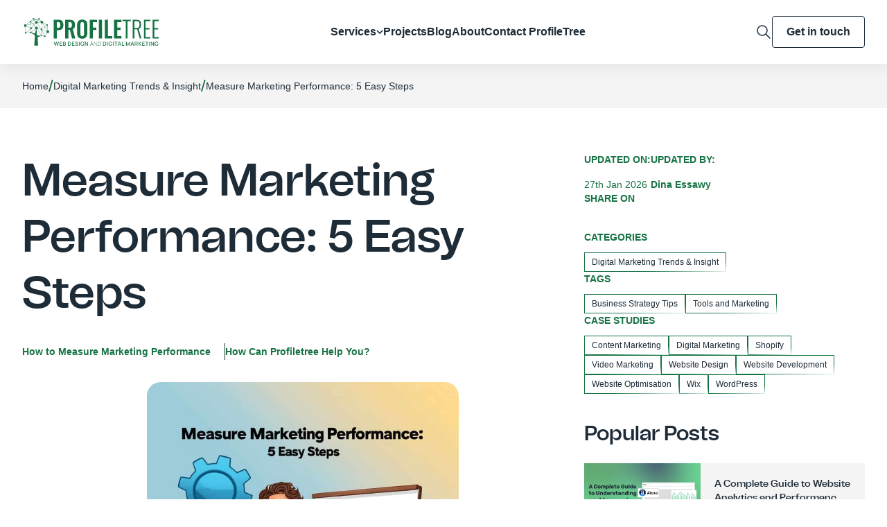

--- FILE ---
content_type: text/html; charset=UTF-8
request_url: https://profiletree.com/measure-marketing-performance/
body_size: 30124
content:
<!doctype html><html lang="en-GB" prefix="og: https://ogp.me/ns#"><head><meta charset="UTF-8"><meta content="width=device-width,initial-scale=1" name="viewport"><link href="https://gmpg.org/xfn/11" rel="profile"><script>(function(w,d,s,l,i){w[l]=w[l]||[];w[l].push({'gtm.start':
	new Date().getTime(),event:'gtm.js'});var f=d.getElementsByTagName(s)[0],
	j=d.createElement(s),dl=l!='dataLayer'?'&l='+l:'';j.async=true;j.src=
	'https://www.googletagmanager.com/gtm.js?id='+i+dl;f.parentNode.insertBefore(j,f);
	})(window,document,'script','dataLayer','GTM-NBRVJDM');</script>
	
	<script id="cookieyes" type="text/javascript" src="https://cdn-cookieyes.com/client_data/afed8c1b775dc76174aee9d7/script.js"></script>



<title>Measure Marketing Performance: 5 Easy Steps | ProfileTree</title><meta name="description" content="Learn how to measure marketing performance using metrics, tools, and data insights to improve campaigns, boost ROI, and achieve better results."/><meta name="robots" content="follow, index, max-snippet:-1, max-video-preview:-1, max-image-preview:large"/><link rel="canonical" href="https://profiletree.com/measure-marketing-performance/" /><meta property="og:locale" content="en_GB" /><meta property="og:type" content="article" /><meta property="og:title" content="Measure Marketing Performance: 5 Easy Steps | ProfileTree" /><meta property="og:description" content="Learn how to measure marketing performance using metrics, tools, and data insights to improve campaigns, boost ROI, and achieve better results." /><meta property="og:url" content="https://profiletree.com/measure-marketing-performance/" /><meta property="og:site_name" content="ProfileTree Web Design and Digital Marketing" /><meta property="article:publisher" content="https://www.facebook.com/ProfileTree/" /><meta property="article:tag" content="Business Strategy Tips" /><meta property="article:tag" content="Tools and Marketing" /><meta property="article:section" content="Digital Marketing Trends &amp; Insight" /><meta property="og:updated_time" content="2026-01-27T19:01:48+00:00" /><meta property="og:image" content="https://profiletree.com/wp-content/uploads/2024/05/Measure-Marketing-Performance-5-Easy-Steps-scaled-1.webp" /><meta property="og:image:secure_url" content="https://profiletree.com/wp-content/uploads/2024/05/Measure-Marketing-Performance-5-Easy-Steps-scaled-1.webp" /><meta property="og:image:width" content="640" /><meta property="og:image:height" content="427" /><meta property="og:image:alt" content="Illustration of a person holding a large gauge with an upward arrow, a ruler, and dashboard icons. Text reads Measure Marketing Performance: 5 Easy Steps. PROFILETREE logo in the corner. Green background with abstract network lines." /><meta property="og:image:type" content="image/webp" /><meta property="article:published_time" content="2024-08-07T16:15:15+01:00" /><meta property="article:modified_time" content="2026-01-27T19:01:48+00:00" /><meta property="og:video" content="https://www.youtube.com/embed/i2GTbzlcZhU" /><meta property="video:duration" content="2009" /><meta property="og:video" content="https://www.youtube.com/embed/6h3Sc7LTacU" /><meta property="video:duration" content="2641" /><meta property="og:video" content="https://www.youtube.com/embed/VX31IlBUzA8" /><meta property="video:duration" content="1827" /><meta property="og:video" content="https://www.youtube.com/embed/x4WtSWwcuUQ" /><meta property="video:duration" content="722" /><meta property="og:video" content="https://www.youtube.com/embed/Nqb5uH2Rgw8" /><meta property="video:duration" content="1653" /><meta property="ya:ovs:upload_date" content="2022-08-01T08:00:34-07:00" /><meta property="ya:ovs:allow_embed" content="true" /><meta name="twitter:card" content="summary_large_image" /><meta name="twitter:title" content="Measure Marketing Performance: 5 Easy Steps | ProfileTree" /><meta name="twitter:description" content="Learn how to measure marketing performance using metrics, tools, and data insights to improve campaigns, boost ROI, and achieve better results." /><meta name="twitter:site" content="@ProfileTree" /><meta name="twitter:creator" content="@ProfileTree" /><meta name="twitter:image" content="https://profiletree.com/wp-content/uploads/2024/05/Measure-Marketing-Performance-5-Easy-Steps-scaled-1.webp" /><meta name="twitter:label1" content="Written by" /><meta name="twitter:data1" content="Dina Essawy" /><meta name="twitter:label2" content="Time to read" /><meta name="twitter:data2" content="13 minutes" />
<script type="application/ld+json" class="rank-math-schema-pro">{"@context":"https://schema.org","@graph":[[{"@context":"https://schema.org","@type":"SiteNavigationElement","@id":"#rank-math-toc","name":"How to Measure Marketing Performance\u00a0","url":"https://profiletree.com/measure-marketing-performance/#how-to-measure-marketing-performance"},{"@context":"https://schema.org","@type":"SiteNavigationElement","@id":"#rank-math-toc","name":"How Can Profiletree Help You?","url":"https://profiletree.com/measure-marketing-performance/#how-can-profiletree-help-you"}],{"@type":"Place","@id":"https://profiletree.com/#place","geo":{"@type":"GeoCoordinates","latitude":"54.6076204","longitude":"-5.9366914"},"hasMap":"https://www.google.com/maps/search/?api=1&amp;query=54.6076204,-5.9366914","address":{"@type":"PostalAddress","streetAddress":"McSweeney Centre, 31 Henry Place","addressLocality":"Belfast","addressRegion":"Antrim","postalCode":"BT15 2AY","addressCountry":"United Kingdom"}},{"@type":["LocalBusiness","Organization"],"@id":"https://profiletree.com/#organization","name":"ProfileTree Web Design and Digital Marketing","url":"https://profiletree.com/","sameAs":["https://www.facebook.com/ProfileTree/","https://twitter.com/ProfileTree","https://www.instagram.com/profiletree/","https://www.linkedin.com/company/profiletree/","https://www.youtube.com/user/ProfileTree","https://maps.app.goo.gl/hJo9g2ifF1cX9uXU9","https://www.yelp.com/biz/profiletree-belfast-3","https://www.trustpilot.com/review/www.profiletree.com","https://www.pinterest.co.uk/profiletree/","https://find-and-update.company-information.service.gov.uk/company/NI665548","https://www.wix.com/marketplace/wix-partner/profiletree","https://www.communityni.org/organisation/profiletree-web-design-and-digital-marketing-ltd","https://www.cloudways.com/en/agency-partner/profiletree"],"email":"hello@profiletree.com","address":{"@type":"PostalAddress","streetAddress":"McSweeney Centre, 31 Henry Place","addressLocality":"Belfast","addressRegion":"Antrim","postalCode":"BT15 2AY","addressCountry":"United Kingdom"},"logo":{"@type":"ImageObject","@id":"https://profiletree.com/#logo","url":"https://profiletree.com/wp-content/uploads/2025/07/svgexport-1-35.png","contentUrl":"https://profiletree.com/wp-content/uploads/2025/07/svgexport-1-35.png","caption":"ProfileTree Web Design and Digital Marketing","inLanguage":"en-GB","width":"200","height":"41"},"priceRange":"$$","openingHours":["Monday,Tuesday,Wednesday,Thursday,Friday 09:00-17:00","Saturday,Sunday Closed"],"location":{"@id":"https://profiletree.com/#place"},"image":{"@id":"https://profiletree.com/#logo"},"telephone":"+442895680364"},{"@type":"WebSite","@id":"https://profiletree.com/#website","url":"https://profiletree.com","name":"ProfileTree Web Design and Digital Marketing","alternateName":"ProfileTree","publisher":{"@id":"https://profiletree.com/#organization"},"inLanguage":"en-GB"},{"@type":"ImageObject","@id":"https://profiletree.com/wp-content/uploads/2024/05/Measure-Marketing-Performance-5-Easy-Steps-scaled-1.webp","url":"https://profiletree.com/wp-content/uploads/2024/05/Measure-Marketing-Performance-5-Easy-Steps-scaled-1.webp","width":"2560","height":"1707","caption":"Illustration of a person holding a large gauge with an upward arrow, a ruler, and dashboard icons. Text reads Measure Marketing Performance: 5 Easy Steps. PROFILETREE logo in the corner. Green background with abstract network lines.","inLanguage":"en-GB"},{"@type":"BreadcrumbList","@id":"https://profiletree.com/measure-marketing-performance/#breadcrumb","itemListElement":[{"@type":"ListItem","position":"1","item":{"@id":"https://profiletree.com/","name":"Home"}},{"@type":"ListItem","position":"2","item":{"@id":"https://profiletree.com/category/digital-marketing/","name":"Digital Marketing Trends &amp; Insight"}},{"@type":"ListItem","position":"3","item":{"@id":"https://profiletree.com/measure-marketing-performance/","name":"Measure Marketing Performance: 5 Easy Steps"}}]},{"@type":"WebPage","@id":"https://profiletree.com/measure-marketing-performance/#webpage","url":"https://profiletree.com/measure-marketing-performance/","name":"Measure Marketing Performance: 5 Easy Steps | ProfileTree","datePublished":"2024-08-07T16:15:15+01:00","dateModified":"2026-01-27T19:01:48+00:00","isPartOf":{"@id":"https://profiletree.com/#website"},"primaryImageOfPage":{"@id":"https://profiletree.com/wp-content/uploads/2024/05/Measure-Marketing-Performance-5-Easy-Steps-scaled-1.webp"},"inLanguage":"en-GB","breadcrumb":{"@id":"https://profiletree.com/measure-marketing-performance/#breadcrumb"}},{"@type":"Person","@id":"https://profiletree.com/author/dina/","name":"Dina Essawy","description":"Dina is a traveller at heart &amp; she brings her real-life experience to her writing. She has been working as a Writer for 6 years &amp; is now a Content Manager.","url":"https://profiletree.com/author/dina/","image":{"@type":"ImageObject","@id":"https://secure.gravatar.com/avatar/14661db275f90afa10a1bb72fa54632e1ff59f76944a8b94d301b2b59f52c2ca?s=96&amp;d=mm&amp;r=g","url":"https://secure.gravatar.com/avatar/14661db275f90afa10a1bb72fa54632e1ff59f76944a8b94d301b2b59f52c2ca?s=96&amp;d=mm&amp;r=g","caption":"Dina Essawy","inLanguage":"en-GB"},"worksFor":{"@id":"https://profiletree.com/#organization"}},{"headline":"Measure Marketing Performance: 5 Easy Steps | ProfileTree","description":"Learn how to measure marketing performance using metrics, tools, and data insights to improve campaigns, boost ROI, and achieve better results.","datePublished":"2024-08-07T16:15:15+01:00","dateModified":"2026-01-27T19:01:48+00:00","image":{"@id":"https://profiletree.com/wp-content/uploads/2024/05/Measure-Marketing-Performance-5-Easy-Steps-scaled-1.webp"},"author":{"@id":"https://profiletree.com/author/dina/","name":"Dina Essawy"},"@type":"BlogPosting","name":"Measure Marketing Performance: 5 Easy Steps | ProfileTree","articleSection":"Digital Marketing Trends &amp; Insight","@id":"https://profiletree.com/measure-marketing-performance/#schema-5660601","isPartOf":{"@id":"https://profiletree.com/measure-marketing-performance/#webpage"},"publisher":{"@id":"https://profiletree.com/#organization"},"inLanguage":"en-GB","mainEntityOfPage":{"@id":"https://profiletree.com/measure-marketing-performance/#webpage"}},{"@type":"VideoObject","name":"Email Marketing Strategy | Email Marketing | Email Marketing Campaign | Email Marketing Course","description":"Email Marketing Strategy | Email Marketing | Email Marketing Campaign | Email Marketing CourseWant to know the best email marketing strategy to get the best ...","uploadDate":"2022-08-01T08:00:34-07:00","thumbnailUrl":"https://profiletree.com/wp-content/uploads/2022/11/maxresdefault-28.jpg","embedUrl":"https://www.youtube.com/embed/i2GTbzlcZhU","duration":"PT33M29S","width":"1280","height":"720","isFamilyFriendly":"True","@id":"https://profiletree.com/measure-marketing-performance/#schema-5660602","isPartOf":{"@id":"https://profiletree.com/measure-marketing-performance/#webpage"},"publisher":{"@id":"https://profiletree.com/#organization"},"inLanguage":"en-GB"},{"@type":"VideoObject","name":"How to Achieve 0 to 100k Monthly Organic Traffic | SEO | Business Website | Organic Search","description":"How to Achieve 0 to 100k Monthly Organic Traffic | SEO | Business Website | Organic SearchIn this video, we join Farzad Rashidi, Lead Innovator at Respona to...","uploadDate":"2022-07-25T08:00:07-07:00","thumbnailUrl":"https://profiletree.com/wp-content/uploads/2024/07/how-to-achieve-0-to-100k-monthly-6.jpg","embedUrl":"https://www.youtube.com/embed/6h3Sc7LTacU","duration":"PT44M1S","width":"1280","height":"720","isFamilyFriendly":"True","@id":"https://profiletree.com/measure-marketing-performance/#schema-6312929","isPartOf":{"@id":"https://profiletree.com/measure-marketing-performance/#webpage"},"publisher":{"@id":"https://profiletree.com/#organization"},"inLanguage":"en-GB"},{"@type":"VideoObject","name":"Pinterest For Your Business | Pinterest | Social Media Marketing | Pinterest Business | Social Media","description":"Pinterest For Your Business | Pinterest | Social Media Marketing | Pinterest Business | Social MediaIn this video, gain an introduction and an insight into t...","uploadDate":"2022-07-27T08:00:27-07:00","thumbnailUrl":"https://profiletree.com/wp-content/uploads/2024/07/pinterest-for-your-business-pint-4.jpg","embedUrl":"https://www.youtube.com/embed/VX31IlBUzA8","duration":"PT30M27S","width":"1280","height":"720","isFamilyFriendly":"True","@id":"https://profiletree.com/measure-marketing-performance/#schema-6312930","isPartOf":{"@id":"https://profiletree.com/measure-marketing-performance/#webpage"},"publisher":{"@id":"https://profiletree.com/#organization"},"inLanguage":"en-GB"},{"@type":"VideoObject","name":"What is a Digital Strategy? | ProfileTree | Marketing Strategy | Strategies for Marketing | Business","description":"What is a Digital Strategy? | ProfileTree | Marketing Strategy | Strategies for Marketing | BusinessIn this video, we explain to you the meaning of what a di...","uploadDate":"2022-01-13T03:00:36-08:00","thumbnailUrl":"https://profiletree.com/wp-content/uploads/2024/07/what-is-a-digital-strategy-profi-32.jpg","embedUrl":"https://www.youtube.com/embed/x4WtSWwcuUQ","duration":"PT12M2S","width":"1280","height":"720","isFamilyFriendly":"True","@id":"https://profiletree.com/measure-marketing-performance/#schema-6312931","isPartOf":{"@id":"https://profiletree.com/measure-marketing-performance/#webpage"},"publisher":{"@id":"https://profiletree.com/#organization"},"inLanguage":"en-GB"},{"@type":"VideoObject","name":"9 Strategies to Increase Your Sales | Sales Retail | How to Increase Retail Sales | Sales Strategy","description":"9 Strategies to Increase Your Sales | Sales Retail | How to Increase Retail Sales | Sales StrategyJoin Ciara Burke, who with over 25 years of experience work...","uploadDate":"2022-04-25T08:00:11-07:00","thumbnailUrl":"https://profiletree.com/wp-content/uploads/2024/07/9-strategies-to-increase-your-sa-3.jpg","embedUrl":"https://www.youtube.com/embed/Nqb5uH2Rgw8","duration":"PT27M33S","width":"1280","height":"720","isFamilyFriendly":"True","@id":"https://profiletree.com/measure-marketing-performance/#schema-6312932","isPartOf":{"@id":"https://profiletree.com/measure-marketing-performance/#webpage"},"publisher":{"@id":"https://profiletree.com/#organization"},"inLanguage":"en-GB"}]}</script>


<link rel='dns-prefetch' href='//cdn.jsdelivr.net' /><link rel="alternate" type="application/rss+xml" title="ProfileTree &raquo; Feed" href="https://profiletree.com/feed/" /><link rel="alternate" type="application/rss+xml" title="ProfileTree &raquo; Comments Feed" href="https://profiletree.com/comments/feed/" /><link rel="alternate" type="application/rss+xml" title="ProfileTree &raquo; Measure Marketing Performance: 5 Easy Steps Comments Feed" href="https://profiletree.com/measure-marketing-performance/feed/" /><link rel="alternate" title="oEmbed (JSON)" type="application/json+oembed" href="https://profiletree.com/wp-json/oembed/1.0/embed?url=https%3A%2F%2Fprofiletree.com%2Fmeasure-marketing-performance%2F" /><link rel="alternate" title="oEmbed (XML)" type="text/xml+oembed" href="https://profiletree.com/wp-json/oembed/1.0/embed?url=https%3A%2F%2Fprofiletree.com%2Fmeasure-marketing-performance%2F&#038;format=xml" />
<style id='wp-img-auto-sizes-contain-inline-css'>
img:is([sizes=auto i],[sizes^="auto," i]){contain-intrinsic-size:3000px 1500px}
/*# sourceURL=wp-img-auto-sizes-contain-inline-css */
</style>
<style id='wp-emoji-styles-inline-css'>

	img.wp-smiley, img.emoji {
		display: inline !important;
		border: none !important;
		box-shadow: none !important;
		height: 1em !important;
		width: 1em !important;
		margin: 0 0.07em !important;
		vertical-align: -0.1em !important;
		background: none !important;
		padding: 0 !important;
	}
/*# sourceURL=wp-emoji-styles-inline-css */
</style>
<style id='wp-block-library-inline-css'>
:root{--wp-block-synced-color:#7a00df;--wp-block-synced-color--rgb:122,0,223;--wp-bound-block-color:var(--wp-block-synced-color);--wp-editor-canvas-background:#ddd;--wp-admin-theme-color:#007cba;--wp-admin-theme-color--rgb:0,124,186;--wp-admin-theme-color-darker-10:#006ba1;--wp-admin-theme-color-darker-10--rgb:0,107,160.5;--wp-admin-theme-color-darker-20:#005a87;--wp-admin-theme-color-darker-20--rgb:0,90,135;--wp-admin-border-width-focus:2px}@media (min-resolution:192dpi){:root{--wp-admin-border-width-focus:1.5px}}.wp-element-button{cursor:pointer}:root .has-very-light-gray-background-color{background-color:#eee}:root .has-very-dark-gray-background-color{background-color:#313131}:root .has-very-light-gray-color{color:#eee}:root .has-very-dark-gray-color{color:#313131}:root .has-vivid-green-cyan-to-vivid-cyan-blue-gradient-background{background:linear-gradient(135deg,#00d084,#0693e3)}:root .has-purple-crush-gradient-background{background:linear-gradient(135deg,#34e2e4,#4721fb 50%,#ab1dfe)}:root .has-hazy-dawn-gradient-background{background:linear-gradient(135deg,#faaca8,#dad0ec)}:root .has-subdued-olive-gradient-background{background:linear-gradient(135deg,#fafae1,#67a671)}:root .has-atomic-cream-gradient-background{background:linear-gradient(135deg,#fdd79a,#004a59)}:root .has-nightshade-gradient-background{background:linear-gradient(135deg,#330968,#31cdcf)}:root .has-midnight-gradient-background{background:linear-gradient(135deg,#020381,#2874fc)}:root{--wp--preset--font-size--normal:16px;--wp--preset--font-size--huge:42px}.has-regular-font-size{font-size:1em}.has-larger-font-size{font-size:2.625em}.has-normal-font-size{font-size:var(--wp--preset--font-size--normal)}.has-huge-font-size{font-size:var(--wp--preset--font-size--huge)}.has-text-align-center{text-align:center}.has-text-align-left{text-align:left}.has-text-align-right{text-align:right}.has-fit-text{white-space:nowrap!important}#end-resizable-editor-section{display:none}.aligncenter{clear:both}.items-justified-left{justify-content:flex-start}.items-justified-center{justify-content:center}.items-justified-right{justify-content:flex-end}.items-justified-space-between{justify-content:space-between}.screen-reader-text{border:0;clip-path:inset(50%);height:1px;margin:-1px;overflow:hidden;padding:0;position:absolute;width:1px;word-wrap:normal!important}.screen-reader-text:focus{background-color:#ddd;clip-path:none;color:#444;display:block;font-size:1em;height:auto;left:5px;line-height:normal;padding:15px 23px 14px;text-decoration:none;top:5px;width:auto;z-index:100000}html :where(.has-border-color){border-style:solid}html :where([style*=border-top-color]){border-top-style:solid}html :where([style*=border-right-color]){border-right-style:solid}html :where([style*=border-bottom-color]){border-bottom-style:solid}html :where([style*=border-left-color]){border-left-style:solid}html :where([style*=border-width]){border-style:solid}html :where([style*=border-top-width]){border-top-style:solid}html :where([style*=border-right-width]){border-right-style:solid}html :where([style*=border-bottom-width]){border-bottom-style:solid}html :where([style*=border-left-width]){border-left-style:solid}html :where(img[class*=wp-image-]){height:auto;max-width:100%}:where(figure){margin:0 0 1em}html :where(.is-position-sticky){--wp-admin--admin-bar--position-offset:var(--wp-admin--admin-bar--height,0px)}@media screen and (max-width:600px){html :where(.is-position-sticky){--wp-admin--admin-bar--position-offset:0px}}

/*# sourceURL=wp-block-library-inline-css */
</style><style id='wp-block-heading-inline-css'>
h1:where(.wp-block-heading).has-background,h2:where(.wp-block-heading).has-background,h3:where(.wp-block-heading).has-background,h4:where(.wp-block-heading).has-background,h5:where(.wp-block-heading).has-background,h6:where(.wp-block-heading).has-background{padding:1.25em 2.375em}h1.has-text-align-left[style*=writing-mode]:where([style*=vertical-lr]),h1.has-text-align-right[style*=writing-mode]:where([style*=vertical-rl]),h2.has-text-align-left[style*=writing-mode]:where([style*=vertical-lr]),h2.has-text-align-right[style*=writing-mode]:where([style*=vertical-rl]),h3.has-text-align-left[style*=writing-mode]:where([style*=vertical-lr]),h3.has-text-align-right[style*=writing-mode]:where([style*=vertical-rl]),h4.has-text-align-left[style*=writing-mode]:where([style*=vertical-lr]),h4.has-text-align-right[style*=writing-mode]:where([style*=vertical-rl]),h5.has-text-align-left[style*=writing-mode]:where([style*=vertical-lr]),h5.has-text-align-right[style*=writing-mode]:where([style*=vertical-rl]),h6.has-text-align-left[style*=writing-mode]:where([style*=vertical-lr]),h6.has-text-align-right[style*=writing-mode]:where([style*=vertical-rl]){rotate:180deg}
/*# sourceURL=https://profiletree.com/wp-includes/blocks/heading/style.min.css */
</style>
<style id='wp-block-image-inline-css'>
.wp-block-image>a,.wp-block-image>figure>a{display:inline-block}.wp-block-image img{box-sizing:border-box;height:auto;max-width:100%;vertical-align:bottom}@media not (prefers-reduced-motion){.wp-block-image img.hide{visibility:hidden}.wp-block-image img.show{animation:show-content-image .4s}}.wp-block-image[style*=border-radius] img,.wp-block-image[style*=border-radius]>a{border-radius:inherit}.wp-block-image.has-custom-border img{box-sizing:border-box}.wp-block-image.aligncenter{text-align:center}.wp-block-image.alignfull>a,.wp-block-image.alignwide>a{width:100%}.wp-block-image.alignfull img,.wp-block-image.alignwide img{height:auto;width:100%}.wp-block-image .aligncenter,.wp-block-image .alignleft,.wp-block-image .alignright,.wp-block-image.aligncenter,.wp-block-image.alignleft,.wp-block-image.alignright{display:table}.wp-block-image .aligncenter>figcaption,.wp-block-image .alignleft>figcaption,.wp-block-image .alignright>figcaption,.wp-block-image.aligncenter>figcaption,.wp-block-image.alignleft>figcaption,.wp-block-image.alignright>figcaption{caption-side:bottom;display:table-caption}.wp-block-image .alignleft{float:left;margin:.5em 1em .5em 0}.wp-block-image .alignright{float:right;margin:.5em 0 .5em 1em}.wp-block-image .aligncenter{margin-left:auto;margin-right:auto}.wp-block-image :where(figcaption){margin-bottom:1em;margin-top:.5em}.wp-block-image.is-style-circle-mask img{border-radius:9999px}@supports ((-webkit-mask-image:none) or (mask-image:none)) or (-webkit-mask-image:none){.wp-block-image.is-style-circle-mask img{border-radius:0;-webkit-mask-image:url('data:image/svg+xml;utf8,<svg viewBox="0 0 100 100" xmlns="http://www.w3.org/2000/svg"><circle cx="50" cy="50" r="50"/></svg>');mask-image:url('data:image/svg+xml;utf8,<svg viewBox="0 0 100 100" xmlns="http://www.w3.org/2000/svg"><circle cx="50" cy="50" r="50"/></svg>');mask-mode:alpha;-webkit-mask-position:center;mask-position:center;-webkit-mask-repeat:no-repeat;mask-repeat:no-repeat;-webkit-mask-size:contain;mask-size:contain}}:root :where(.wp-block-image.is-style-rounded img,.wp-block-image .is-style-rounded img){border-radius:9999px}.wp-block-image figure{margin:0}.wp-lightbox-container{display:flex;flex-direction:column;position:relative}.wp-lightbox-container img{cursor:zoom-in}.wp-lightbox-container img:hover+button{opacity:1}.wp-lightbox-container button{align-items:center;backdrop-filter:blur(16px) saturate(180%);background-color:#5a5a5a40;border:none;border-radius:4px;cursor:zoom-in;display:flex;height:20px;justify-content:center;opacity:0;padding:0;position:absolute;right:16px;text-align:center;top:16px;width:20px;z-index:100}@media not (prefers-reduced-motion){.wp-lightbox-container button{transition:opacity .2s ease}}.wp-lightbox-container button:focus-visible{outline:3px auto #5a5a5a40;outline:3px auto -webkit-focus-ring-color;outline-offset:3px}.wp-lightbox-container button:hover{cursor:pointer;opacity:1}.wp-lightbox-container button:focus{opacity:1}.wp-lightbox-container button:focus,.wp-lightbox-container button:hover,.wp-lightbox-container button:not(:hover):not(:active):not(.has-background){background-color:#5a5a5a40;border:none}.wp-lightbox-overlay{box-sizing:border-box;cursor:zoom-out;height:100vh;left:0;overflow:hidden;position:fixed;top:0;visibility:hidden;width:100%;z-index:100000}.wp-lightbox-overlay .close-button{align-items:center;cursor:pointer;display:flex;justify-content:center;min-height:40px;min-width:40px;padding:0;position:absolute;right:calc(env(safe-area-inset-right) + 16px);top:calc(env(safe-area-inset-top) + 16px);z-index:5000000}.wp-lightbox-overlay .close-button:focus,.wp-lightbox-overlay .close-button:hover,.wp-lightbox-overlay .close-button:not(:hover):not(:active):not(.has-background){background:none;border:none}.wp-lightbox-overlay .lightbox-image-container{height:var(--wp--lightbox-container-height);left:50%;overflow:hidden;position:absolute;top:50%;transform:translate(-50%,-50%);transform-origin:top left;width:var(--wp--lightbox-container-width);z-index:9999999999}.wp-lightbox-overlay .wp-block-image{align-items:center;box-sizing:border-box;display:flex;height:100%;justify-content:center;margin:0;position:relative;transform-origin:0 0;width:100%;z-index:3000000}.wp-lightbox-overlay .wp-block-image img{height:var(--wp--lightbox-image-height);min-height:var(--wp--lightbox-image-height);min-width:var(--wp--lightbox-image-width);width:var(--wp--lightbox-image-width)}.wp-lightbox-overlay .wp-block-image figcaption{display:none}.wp-lightbox-overlay button{background:none;border:none}.wp-lightbox-overlay .scrim{background-color:#fff;height:100%;opacity:.9;position:absolute;width:100%;z-index:2000000}.wp-lightbox-overlay.active{visibility:visible}@media not (prefers-reduced-motion){.wp-lightbox-overlay.active{animation:turn-on-visibility .25s both}.wp-lightbox-overlay.active img{animation:turn-on-visibility .35s both}.wp-lightbox-overlay.show-closing-animation:not(.active){animation:turn-off-visibility .35s both}.wp-lightbox-overlay.show-closing-animation:not(.active) img{animation:turn-off-visibility .25s both}.wp-lightbox-overlay.zoom.active{animation:none;opacity:1;visibility:visible}.wp-lightbox-overlay.zoom.active .lightbox-image-container{animation:lightbox-zoom-in .4s}.wp-lightbox-overlay.zoom.active .lightbox-image-container img{animation:none}.wp-lightbox-overlay.zoom.active .scrim{animation:turn-on-visibility .4s forwards}.wp-lightbox-overlay.zoom.show-closing-animation:not(.active){animation:none}.wp-lightbox-overlay.zoom.show-closing-animation:not(.active) .lightbox-image-container{animation:lightbox-zoom-out .4s}.wp-lightbox-overlay.zoom.show-closing-animation:not(.active) .lightbox-image-container img{animation:none}.wp-lightbox-overlay.zoom.show-closing-animation:not(.active) .scrim{animation:turn-off-visibility .4s forwards}}@keyframes show-content-image{0%{visibility:hidden}99%{visibility:hidden}to{visibility:visible}}@keyframes turn-on-visibility{0%{opacity:0}to{opacity:1}}@keyframes turn-off-visibility{0%{opacity:1;visibility:visible}99%{opacity:0;visibility:visible}to{opacity:0;visibility:hidden}}@keyframes lightbox-zoom-in{0%{transform:translate(calc((-100vw + var(--wp--lightbox-scrollbar-width))/2 + var(--wp--lightbox-initial-left-position)),calc(-50vh + var(--wp--lightbox-initial-top-position))) scale(var(--wp--lightbox-scale))}to{transform:translate(-50%,-50%) scale(1)}}@keyframes lightbox-zoom-out{0%{transform:translate(-50%,-50%) scale(1);visibility:visible}99%{visibility:visible}to{transform:translate(calc((-100vw + var(--wp--lightbox-scrollbar-width))/2 + var(--wp--lightbox-initial-left-position)),calc(-50vh + var(--wp--lightbox-initial-top-position))) scale(var(--wp--lightbox-scale));visibility:hidden}}
/*# sourceURL=https://profiletree.com/wp-includes/blocks/image/style.min.css */
</style>
<style id='wp-block-list-inline-css'>
ol,ul{box-sizing:border-box}:root :where(.wp-block-list.has-background){padding:1.25em 2.375em}
/*# sourceURL=https://profiletree.com/wp-includes/blocks/list/style.min.css */
</style>
<style id='wp-block-embed-inline-css'>
.wp-block-embed.alignleft,.wp-block-embed.alignright,.wp-block[data-align=left]>[data-type="core/embed"],.wp-block[data-align=right]>[data-type="core/embed"]{max-width:360px;width:100%}.wp-block-embed.alignleft .wp-block-embed__wrapper,.wp-block-embed.alignright .wp-block-embed__wrapper,.wp-block[data-align=left]>[data-type="core/embed"] .wp-block-embed__wrapper,.wp-block[data-align=right]>[data-type="core/embed"] .wp-block-embed__wrapper{min-width:280px}.wp-block-cover .wp-block-embed{min-height:240px;min-width:320px}.wp-block-embed{overflow-wrap:break-word}.wp-block-embed :where(figcaption){margin-bottom:1em;margin-top:.5em}.wp-block-embed iframe{max-width:100%}.wp-block-embed__wrapper{position:relative}.wp-embed-responsive .wp-has-aspect-ratio .wp-block-embed__wrapper:before{content:"";display:block;padding-top:50%}.wp-embed-responsive .wp-has-aspect-ratio iframe{bottom:0;height:100%;left:0;position:absolute;right:0;top:0;width:100%}.wp-embed-responsive .wp-embed-aspect-21-9 .wp-block-embed__wrapper:before{padding-top:42.85%}.wp-embed-responsive .wp-embed-aspect-18-9 .wp-block-embed__wrapper:before{padding-top:50%}.wp-embed-responsive .wp-embed-aspect-16-9 .wp-block-embed__wrapper:before{padding-top:56.25%}.wp-embed-responsive .wp-embed-aspect-4-3 .wp-block-embed__wrapper:before{padding-top:75%}.wp-embed-responsive .wp-embed-aspect-1-1 .wp-block-embed__wrapper:before{padding-top:100%}.wp-embed-responsive .wp-embed-aspect-9-16 .wp-block-embed__wrapper:before{padding-top:177.77%}.wp-embed-responsive .wp-embed-aspect-1-2 .wp-block-embed__wrapper:before{padding-top:200%}
/*# sourceURL=https://profiletree.com/wp-includes/blocks/embed/style.min.css */
</style>
<style id='wp-block-paragraph-inline-css'>
.is-small-text{font-size:.875em}.is-regular-text{font-size:1em}.is-large-text{font-size:2.25em}.is-larger-text{font-size:3em}.has-drop-cap:not(:focus):first-letter{float:left;font-size:8.4em;font-style:normal;font-weight:100;line-height:.68;margin:.05em .1em 0 0;text-transform:uppercase}body.rtl .has-drop-cap:not(:focus):first-letter{float:none;margin-left:.1em}p.has-drop-cap.has-background{overflow:hidden}:root :where(p.has-background){padding:1.25em 2.375em}:where(p.has-text-color:not(.has-link-color)) a{color:inherit}p.has-text-align-left[style*="writing-mode:vertical-lr"],p.has-text-align-right[style*="writing-mode:vertical-rl"]{rotate:180deg}
/*# sourceURL=https://profiletree.com/wp-includes/blocks/paragraph/style.min.css */
</style>

<style id='classic-theme-styles-inline-css'>
/*! This file is auto-generated */
.wp-block-button__link{color:#fff;background-color:#32373c;border-radius:9999px;box-shadow:none;text-decoration:none;padding:calc(.667em + 2px) calc(1.333em + 2px);font-size:1.125em}.wp-block-file__button{background:#32373c;color:#fff;text-decoration:none}
/*# sourceURL=/wp-includes/css/classic-themes.min.css */
</style>
<link rel='stylesheet' id='profiletree-css' href='https://profiletree.com/wp-content/themes/profiletree/style.css?ver=1.3.8' media='all' /><link rel='stylesheet' id='profiletree-theme-css' href='https://profiletree.com/wp-content/themes/profiletree/css/theme.css?ver=1.3.8' media='all' /><link rel='stylesheet' id='profiletree-custom-css' href='https://profiletree.com/wp-content/themes/profiletree/css/custom.css?ver=1.3.8' media='all' /><link rel='stylesheet' id='slick-css' href='https://profiletree.com/wp-content/themes/profiletree/css/slick.css?ver=1.3.8' media='all' />
<style id='rocket-lazyload-inline-css'>
.rll-youtube-player{position:relative;padding-bottom:56.23%;height:0;overflow:hidden;max-width:100%;}.rll-youtube-player:focus-within{outline: 2px solid currentColor;outline-offset: 5px;}.rll-youtube-player iframe{position:absolute;top:0;left:0;width:100%;height:100%;z-index:100;background:0 0}.rll-youtube-player img{bottom:0;display:block;left:0;margin:auto;max-width:100%;width:100%;position:absolute;right:0;top:0;border:none;height:auto;-webkit-transition:.4s all;-moz-transition:.4s all;transition:.4s all}.rll-youtube-player img:hover{-webkit-filter:brightness(75%)}.rll-youtube-player .play{height:100%;width:100%;left:0;top:0;position:absolute;background:url(https://profiletree.com/wp-content/plugins/wp-rocket/assets/img/youtube.png) no-repeat center;background-color: transparent !important;cursor:pointer;border:none;}
/*# sourceURL=rocket-lazyload-inline-css */
</style>
<script src="https://profiletree.com/wp-includes/js/jquery/jquery.min.js?ver=3.7.1" id="jquery-core-js"></script>
<script src="https://profiletree.com/wp-includes/js/jquery/jquery-migrate.min.js?ver=3.4.1" id="jquery-migrate-js"></script>
<script src="https://profiletree.com/wp-content/themes/profiletree/js/slick.min.js" id="slick-js"></script>
<script defer src="https://cdn.jsdelivr.net/npm/alpinejs@3.x.x/dist/cdn.min.js" id="alpine-js"></script>
<link rel="https://api.w.org/" href="https://profiletree.com/wp-json/" /><link rel="alternate" title="JSON" type="application/json" href="https://profiletree.com/wp-json/wp/v2/posts/53853" /><meta name="generator" content="WordPress 6.9" /><link rel='shortlink' href='https://profiletree.com/?p=53853' /><link rel="pingback" href="https://profiletree.com/xmlrpc.php">	<style>
		:root {
			--clr-primary: #177344;
			--clr-dark: #ffffff;
			--clr-dark-500: #f4f4f4;
			--clr-text: #1E2C38;
		}
	</style>
	<link rel="icon" href="https://profiletree.com/wp-content/uploads/2024/02/cropped-ProfileTree-Favicon-32x32.png" sizes="32x32" /><link rel="icon" href="https://profiletree.com/wp-content/uploads/2024/02/cropped-ProfileTree-Favicon-192x192.png" sizes="192x192" /><link rel="apple-touch-icon" href="https://profiletree.com/wp-content/uploads/2024/02/cropped-ProfileTree-Favicon-180x180.png" /><meta name="msapplication-TileImage" content="https://profiletree.com/wp-content/uploads/2024/02/cropped-ProfileTree-Favicon-270x270.png" /><noscript><style id="rocket-lazyload-nojs-css">.rll-youtube-player, [data-lazy-src]{display:none !important;}</style></noscript><link rel='stylesheet' id='rank-math-toc-block-css' href='https://profiletree.com/wp-content/plugins/seo-by-rank-math/includes/modules/schema/blocks/toc/assets/css/toc_list_style.css?ver=1.0.261' media='all' />
</head><body class="wp-singular post-template-default single single-post postid-53853 single-format-standard wp-custom-logo wp-theme-profiletree overflow-x-hidden"><div class="main-content max-w-full w-full"id="page"><a class="sr-only"href="#primary">Skip to content</a><div id="mega-menu-mobile-container" x-data="{ open: false }"><div
		id="mega-menu-mobile"
		class="w-full bg-dark-color-500 py-10 md:py-16 absolute md:fixed shadow-lg z-20 top-[92px]"
		x-show="open"
		x-on:menu-open.window="open = ! open"
		x-cloak
	><div class="container"><div class="clone | border-b border-neutral-200 mb-6 xl:hidden"></div><div class="grid sm:grid-cols-2 md:grid-flow-col md:auto-cols-fr items-start gap-10"><div class="grid gap-6"><div><a href="/marketing-agency-services/web-design-development-services/" class="text-primary-color text-sm font-extrabold uppercase" target="" title="Learn about our Website Services">Website Services</a></div><ul class="grid gap-2 text-base sm:text-lg lg:text-xl"><li><a href="/services/website-design/" class="hover:text-primary-color" target="" title="Learn about our Web Design Agency">Web Design Agency</a></li><li><a href="/services/website-development/" class="hover:text-primary-color" target="" title="Learn about our Web Development">Web Development</a></li><li><a href="/services/website-hosting-management/" class="hover:text-primary-color" target="" title="Learn about our Website Hosting">Website Hosting</a></li></ul></div><div class="grid gap-6"><div><a href="/marketing-agency-services/digital-marketing-services/" class="text-primary-color text-sm font-extrabold uppercase" target="" title="Learn about our DIGITAL MARKETING SERVICES">DIGITAL MARKETING SERVICES</a></div><ul class="grid gap-2 text-base sm:text-lg lg:text-xl"><li><a href="/services/digital-strategy/" class="hover:text-primary-color" target="" title="Learn about our Digital Marketing Strategy">Digital Marketing Strategy</a></li><li><a href="/services/social-media-marketing/" class="hover:text-primary-color" target="" title="Learn about our Social Media Marketing">Social Media Marketing</a></li><li><a href="/services/digital-training/" class="hover:text-primary-color" target="" title="Learn about our Digital Marketing Training">Digital Marketing Training</a></li></ul></div><div class="grid gap-6"><div><a href="/marketing-agency-services/content-marketing-services/" class="text-primary-color text-sm font-extrabold uppercase" target="" title="Learn about our CONTENT MARKETING SERVICES">CONTENT MARKETING SERVICES</a></div><ul class="grid gap-2 text-base sm:text-lg lg:text-xl"><li><a href="/services/video-marketing/" class="hover:text-primary-color" target="" title="Learn about our Video Production">Video Production</a></li><li><a href="/services/content-marketing/" class="hover:text-primary-color" target="" title="Learn about our Content Marketing">Content Marketing</a></li><li><a href="/services/search-engine-optimisation/" class="hover:text-primary-color" target="" title="Learn about our SEO Agency">SEO Agency</a></li></ul></div><div class="grid gap-6"><div><a href="/marketing-agency-services/ai-transformation/" class="text-primary-color text-sm font-extrabold uppercase" target="" title="Learn about our AI Transformation">AI Transformation</a></div><ul class="grid gap-2 text-base sm:text-lg lg:text-xl"><li><a href="/services/ai-chatbots/" class="hover:text-primary-color" target="" title="Learn about our AI Powered Chatbots">AI Powered Chatbots</a></li><li><a href="/services/ai-enhancing-marketing/" class="hover:text-primary-color" target="" title="Learn about our AI Enhanced Marketing">AI Enhanced Marketing</a></li><li><a href="/marketing-agency-services/ai-training/" class="hover:text-primary-color" target="" title="Learn about our AI Business Training">AI Business Training</a></li></ul></div></div></div></div></div><div
	id="mega-menu-container"
	class="w-full bg-dark-color-500 py-10 md:py-16 absolute md:fixed shadow-lg z-40 hidden top-[92px]"
><div class="container"><div class="clone | border-b border-neutral-200 mb-6 xl:hidden"></div><div class="grid sm:grid-cols-2 md:grid-flow-col md:auto-cols-fr items-start gap-10"><div class="grid gap-6"><div><a href="/marketing-agency-services/web-design-development-services/" class="text-primary-color text-sm font-extrabold uppercase" target="" title="Learn about our Website Services">Website Services</a></div><ul class="grid gap-2 text-base sm:text-lg lg:text-xl"><li><a href="/services/website-design/" class="hover:text-primary-color" target="" title="Learn about our Web Design Agency">Web Design Agency</a></li><li><a href="/services/website-development/" class="hover:text-primary-color" target="" title="Learn about our Web Development">Web Development</a></li><li><a href="/services/website-hosting-management/" class="hover:text-primary-color" target="" title="Learn about our Website Hosting">Website Hosting</a></li></ul></div><div class="grid gap-6"><div><a href="/marketing-agency-services/digital-marketing-services/" class="text-primary-color text-sm font-extrabold uppercase" target="" title="Learn about our DIGITAL MARKETING SERVICES">DIGITAL MARKETING SERVICES</a></div><ul class="grid gap-2 text-base sm:text-lg lg:text-xl"><li><a href="/services/digital-strategy/" class="hover:text-primary-color" target="" title="Learn about our Digital Marketing Strategy">Digital Marketing Strategy</a></li><li><a href="/services/social-media-marketing/" class="hover:text-primary-color" target="" title="Learn about our Social Media Marketing">Social Media Marketing</a></li><li><a href="/services/digital-training/" class="hover:text-primary-color" target="" title="Learn about our Digital Marketing Training">Digital Marketing Training</a></li></ul></div><div class="grid gap-6"><div><a href="/marketing-agency-services/content-marketing-services/" class="text-primary-color text-sm font-extrabold uppercase" target="" title="Learn about our CONTENT MARKETING SERVICES">CONTENT MARKETING SERVICES</a></div><ul class="grid gap-2 text-base sm:text-lg lg:text-xl"><li><a href="/services/video-marketing/" class="hover:text-primary-color" target="" title="Learn about our Video Production">Video Production</a></li><li><a href="/services/content-marketing/" class="hover:text-primary-color" target="" title="Learn about our Content Marketing">Content Marketing</a></li><li><a href="/services/search-engine-optimisation/" class="hover:text-primary-color" target="" title="Learn about our SEO Agency">SEO Agency</a></li></ul></div><div class="grid gap-6"><div><a href="/marketing-agency-services/ai-transformation/" class="text-primary-color text-sm font-extrabold uppercase" target="" title="Learn about our AI Transformation">AI Transformation</a></div><ul class="grid gap-2 text-base sm:text-lg lg:text-xl"><li><a href="/services/ai-chatbots/" class="hover:text-primary-color" target="" title="Learn about our AI Powered Chatbots">AI Powered Chatbots</a></li><li><a href="/services/ai-enhancing-marketing/" class="hover:text-primary-color" target="" title="Learn about our AI Enhanced Marketing">AI Enhanced Marketing</a></li><li><a href="/marketing-agency-services/ai-training/" class="hover:text-primary-color" target="" title="Learn about our AI Business Training">AI Business Training</a></li></ul></div></div></div></div><header id="site-header" class="site-header | w-full shadow-header relative z-10"><div x-data="{ open: false }"><div
		class="w-full h-full grid items-center bg-dark-color-500 absolute top-0 z-30"
		x-show="open"
		x-on:search-open.window="open = ! open"
		@click.outside="open = false"
		x-transition:enter="transition ease-out duration-300"
		x-transition:enter-start="translate-x-full"
		x-transition:enter-end="translate-x-0"
		x-transition:leave="transition ease-in duration-300"
		x-transition:leave-start="translate-x-0"
		x-transition:leave-end="translate-x-full"
		x-cloak
		><div class="container"><div class="flex items-center gap-2"><form id="searchform" class="search-form | w-full flex justify-between items-center" method="get" action="https://profiletree.com/" accept-charset="utf-8"><input type="text" class="search-input shadow-border-none | w-full border-none focus:border-none focus:outline-none focus:ring-0 bg-transparent px-0" name="s" autocomplete="off" placeholder="Search..." value=""><button class="search-submit | w-6 h-6" type="submit"><svg viewBox="0 0 32 32" fill="none" xmlns="http://www.w3.org/2000/svg"><path d="M28 28L20 20M22.6667 13.3333C22.6667 18.488 18.488 22.6667 13.3333 22.6667C8.17868 22.6667 4 18.488 4 13.3333C4 8.17868 8.17868 4 13.3333 4C18.488 4 22.6667 8.17868 22.6667 13.3333Z" stroke="currentcolor" stroke-width="2" stroke-linecap="round" stroke-linejoin="round"/></svg></button></form><button x-data @click="open = false" class="w-7 h-7 flex text-text-color" role="button" aria-label="Close icon"><svg viewBox="0 0 24 24" fill="none" xmlns="http://www.w3.org/2000/svg"><path d="M19 6.41L17.59 5L12 10.59L6.41 5L5 6.41L10.59 12L5 17.59L6.41 19L12 13.41L17.59 19L19 17.59L13.41 12L19 6.41Z" fill="currentcolor"/></svg></button></div></div></div></div><div class="container"><div class="header-wrap | min-h-[92px] flex justify-between items-center relative z-20"><div class="logo"><a href="https://profiletree.com" rel="home"><img class="w-full max-h-8 sm:max-h-10" src="https://profiletree.com/wp-content/uploads/2024/07/profiletree-logo-new.svg" alt="Profiletree Logo"></a></div><nav class="hidden xl:block"><ul class="parent | text-text-color font-semibold flex items-center gap-4 sm:gap-20"><li class="group relative mega-menu"><a href="/services/"   title="Explore our services"  class="flex items-center hover:text-primary-color gap-2 group-hover:text-primary-color">Services<span class="hidden xl:block fill-text-color group-hover:fill-primary-color transition-all"><svg width="10" height="7" viewBox="0 0 10 7" fill="none" xmlns="http://www.w3.org/2000/svg"><path d="M1 1L4.99992 5L8.99991 1" stroke="currentcolor" stroke-width="1.5"/></svg></span></a></li><li class="group relative "><a href="/projects/"   title="Explore our projects"  class="flex items-center hover:text-primary-color gap-2 group-hover:text-primary-color">Projects</a></li><li class="group relative "><a href="/blog/"   title="Check out our latest posts"  class="flex items-center hover:text-primary-color gap-2 group-hover:text-primary-color">Blog</a></li><li class="group relative "><a href="/about-profiletree/"   title="Learn about ProfilTree Services and solutions"  class="flex items-center hover:text-primary-color gap-2 group-hover:text-primary-color">About</a></li><li class="group relative"><a href="/contact-us/"  class="hover:text-primary-color">Contact ProfileTree</a></li></ul></nav><div class="flex items-center gap-4 sm:gap-6"><div
	x-data="{ open: false }"
	x-on:search-open.window="open = ! open"
	class="text-text-color hover:text-primary-color cursor-pointer"
><button x-data @click="$dispatch('search-open')" class="w-6 h-6 flex" role="button" aria-label="Search icon"><svg viewBox="0 0 32 32" fill="none" xmlns="http://www.w3.org/2000/svg"><path d="M28 28L20 20M22.6667 13.3333C22.6667 18.488 18.488 22.6667 13.3333 22.6667C8.17868 22.6667 4 18.488 4 13.3333C4 8.17868 8.17868 4 13.3333 4C18.488 4 22.6667 8.17868 22.6667 13.3333Z" stroke="currentcolor" stroke-width="2" stroke-linecap="round" stroke-linejoin="round"/></svg></button></div><div
	x-data="{ open: false }"
	x-on:menu-open.window="open = ! open"
	:class="{ 'active-menu': open }"
	class="flex items-center gap-3 xl:hidden"
><button x-data @click="$dispatch('menu-open')" class="mobile-menu-button | grid gap-1.5" role="button" aria-label="Menu icon"><span class="w-7 h-0.5 bg-text-color transition ease-out duration-300"></span><span class="w-7 h-0.5 bg-text-color transition ease-out duration-300"></span><span class="w-7 h-0.5 bg-text-color transition ease-out duration-300"></span></button></div><div class="flex"><div class="hidden md:block"><a href="/contact-us/" class="button button-border" target="">Get in touch</a></div></div></div></div></div></header>
	<div class="breadcrumb-wrapper | bg-dark-color-500 py-4"><div class="container text-base"><nav aria-label="breadcrumbs" class="rank-math-breadcrumb"><p><a href="https://profiletree.com/">Home</a><span class="separator"> / </span><a href="https://profiletree.com/category/digital-marketing/">Digital Marketing Trends &amp; Insight</a><span class="separator"> / </span><span class="last">Measure Marketing Performance: 5 Easy Steps</span></p></nav></div></div>
<div class="content-area blog | py-10 lg:py-16">

	<div class="container">

		<div class="grid lg:flex gap-10 lg:gap-14">

			<!-- Content -->
			<div class="blog-content | lg:w-8/12">
			<div class="wysiwyg-editor | w-full gap-8"><div class="flex flex-col gap-6"><h1 class="text-[3.25rem]">Measure Marketing Performance: 5 Easy Steps</h1><div class="meta-info | flex flex-wrap gap-4 lg:hidden"><div class="flex gap-2 text-sm uppercase text-primary-color font-extrabold">Updated on: <span class="font-normal capitalize" rel="bookmark"><time class="update-date published" datetime="2026-01-27T19:01:48+00:00">27th Jan 2026</time></span></div><div class="flex gap-2 text-sm uppercase text-primary-color font-extrabold">Updated by: <span class="author vcard | capitalize"><a class="url fn n | font-semibold hover:!no-underline" href="https://profiletree.com/author/dina/">Dina Essawy</a></span></div></div></div><div class="wp-block-rank-math-toc-block" id="rank-math-toc"><h2>Table of Contents</h2><nav><ul><li><a href="#how-to-measure-marketing-performance">How to Measure Marketing Performance </a></li><li><a href="#how-can-profiletree-help-you">How Can Profiletree Help You?</a></li></ul></nav></div><div class="wp-block-image"><figure class="aligncenter size-full is-resized"><img fetchpriority="high" decoding="async" width="896" height="896" src="https://profiletree.com/wp-content/uploads/2022/11/Default_A_stylized_modern_and_vibrant_illustration_depicting_t_1.jpg" alt="Measure Marketing Performance: 5 Easy Steps" class="wp-image-84520" style="width:450px;height:auto" srcset="https://profiletree.com/wp-content/uploads/2022/11/Default_A_stylized_modern_and_vibrant_illustration_depicting_t_1.jpg 896w, https://profiletree.com/wp-content/uploads/2022/11/Default_A_stylized_modern_and_vibrant_illustration_depicting_t_1-150x150.jpg 150w" sizes="(max-width: 896px) 100vw, 896px" /></figure></div><p>Every marketer and business owner should ask this question, &#8220;How can I measure marketing performance?&#8221; This is because everything you do in your business must have measurable KPIs (Key Performance Indicators) or ROIs (Return on Investment).</p><p>This is true when exploring how all forms of online and offline marketing  efforts perform.&nbsp;</p><p>But what do you need to measure? Well, when it comes to online marketing, the visual and written content you place (or pay to be identified) must be tested out or even measured before launching your media buying plan to ensure it&#8217;s successful.&nbsp;&nbsp;</p><p>Not just that, you need to test to whom your campaign reaches, what actions they take, and if that is the action you aimed for!&nbsp;&nbsp;&nbsp;</p><p>In most cases, the longevity and success of online marketing updates see results far more rapidly than any other offline method in marketing.&nbsp;&nbsp;</p><p>It&#8217;s said <strong>measuring your marketing performance might not be simple unless you do it the right way!</strong></p><p>Well, are you looking to improve your marketing performance, or do you want to learn how to measure your strategy effectively but need help figuring out where to start?</p><p>Have no fear! This article will show you how to measure marketing performance in simple steps. By conducting market research and analysing your data, you can identify areas of improvement and make changes to help achieve your marketing goals.</p><p>So, let&#8217;s get started!</p><h2 class="wp-block-heading" id="how-to-measure-marketing-performance"><strong>How to Measure Marketing Performance&nbsp;</strong></h2><div class="wp-block-image"><figure class="aligncenter size-full is-resized"><img decoding="async" width="896" height="896" src="https://profiletree.com/wp-content/uploads/2022/11/Default_A_modern_minimalist_infographic_on_a_bright_warm_beige_1.jpg" alt="How to Measure Marketing Performance " class="wp-image-84525" style="width:446px;height:auto" srcset="https://profiletree.com/wp-content/uploads/2022/11/Default_A_modern_minimalist_infographic_on_a_bright_warm_beige_1.jpg 896w, https://profiletree.com/wp-content/uploads/2022/11/Default_A_modern_minimalist_infographic_on_a_bright_warm_beige_1-150x150.jpg 150w" sizes="(max-width: 896px) 100vw, 896px" /></figure></div><p><strong>Step 1: Set Measurable Goals Before Launching Your Campaign&nbsp;</strong></p><p>If you utilise <a href="https://profiletree.com/5-ways-to-use-content-marketing-for-sales-enablement/" target="_blank" data-type="URL" data-id="https://profiletree.com/5-ways-to-use-content-marketing-for-sales-enablement/" rel="noopener" data-lasso-id="11316">content marketing</a>, you need to have marketing goals. If you depend on paid placement, you need to measure performance to determine the success of each campaign.</p><p>If you take advantage of <a href="https://profiletree.com/email-marketing/" target="_blank" data-type="URL" data-id="https://profiletree.com/email-marketing/" rel="noopener" data-lasso-id="11317">email marketing</a>, you need to set goals for each piece of content.&nbsp;&nbsp;&nbsp;&nbsp;</p><p>When it comes to measuring marketing performance, the best way to define if this campaign was successful or if some adjustments are required is to depict the goal of each piece of content.</p><p>Some content aims for more conversions by directing potential leads to landing pages, while others are geared towards building online brand awareness, such as social media campaigns.</p><p>Some ads have one target; sales. That&#8217;s why you must set criteria and identify key factors of measurement that are most valuable to you and your end goal.&nbsp;</p><figure class="wp-block-embed is-type-video is-provider-youtube wp-block-embed-youtube wp-embed-aspect-16-9 wp-has-aspect-ratio"><div class="wp-block-embed__wrapper"><iframe title="Email Marketing Strategy | Email Marketing | Email Marketing Campaign | Email Marketing Course" width="640" height="360" src="https://www.youtube.com/embed/i2GTbzlcZhU?feature=oembed" frameborder="0" allow="accelerometer; autoplay; clipboard-write; encrypted-media; gyroscope; picture-in-picture; web-share" referrerpolicy="strict-origin-when-cross-origin" allowfullscreen></iframe></div></figure><p>Your list of pre-prepared goals will help you understand whether you&#8217;ve accomplished your desired result and identify the points you need to improve in the long term.&nbsp;</p><p>Let&#8217;s take this example. Today it doesn&#8217;t make sense to press a publish button or post any piece of content and pray that it&#8217;s going to hit!</p><p>There are many variables in this equation. You have different marketing metrics to measure success. For example, you might say it was a brilliant campaign with outstanding results if sales have been generated, you receive many messages, or traffic has been driven to your website.</p><p><strong>How can I define my goals?</strong></p><p>Well, you&#8217;re the only one who can answer this question. However, we can help you with a list of the most common goals of any campaign. Otherwise, feel free to create your own.&nbsp;</p><ul class="wp-block-list"><li>Brand awareness</li><li>Generate leads</li><li>Customer acquisition&nbsp;</li><li>Engagement</li><li>Customer retention/ loyalty&nbsp;</li><li>&nbsp;Website traffic.</li></ul><figure class="wp-block-embed is-type-video is-provider-youtube wp-block-embed-youtube wp-embed-aspect-16-9 wp-has-aspect-ratio"><div class="wp-block-embed__wrapper"><iframe title="How to Achieve 0 to 100k Monthly Organic Traffic | SEO | Business Website | Organic Search" width="640" height="360" src="https://www.youtube.com/embed/6h3Sc7LTacU?feature=oembed" frameborder="0" allow="accelerometer; autoplay; clipboard-write; encrypted-media; gyroscope; picture-in-picture; web-share" referrerpolicy="strict-origin-when-cross-origin" allowfullscreen></iframe></div></figure><p><strong>So what can you do?</strong></p><ul class="wp-block-list"><li>Each blog post, <a href="https://profiletree.com/tiktok-advertising-guide-for-marketers/" target="_blank" rel="noopener" data-lasso-id="11318">paid ad</a>, and email campaign should have a defined goal.</li><li>Define the expected results from each action your marketing department makes.&nbsp;</li><li>Conduct detailed research to sell your goal and understand your customers.</li><li>Create multiple buyer personas and test each one until you settle on the perfect customer for your case.</li><li><a href="https://profiletree.com/8-ways-to-carry-out-keyword-research/" target="_blank" rel="noopener" data-lasso-id="11319">Compile precise keywords</a> that you will target your audience through.&nbsp;</li><li>Create customer-oriented content.</li><li><a href="https://profiletree.com/4-content-marketing-mistakes-everyone-makes/" target="_blank" rel="noopener" data-lasso-id="11320">Craft well-tuned content</a> that will resonate with readers to entice them to spend more time on your website.&nbsp;</li><li>Use the right tools and metrics to help you understand if the content is relevant or not to the audience.</li><li>Create valuable and informative content to <a href="https://profiletree.com/why-your-content-isnt-ranking/" target="_blank" rel="noopener" data-lasso-id="11321">rank higher on Google</a> because no one cares about the second, third, fourth or even tenth search results page; we often only look at the first page of results.&nbsp;&nbsp;</li></ul><p><strong>The result:</strong></p><p>If the number of impressions you get exceeds your expectations, but your revenue doesn&#8217;t increase, or you fail to attract quality leads, then you have a problem planning or maybe your call to action (CTA) isn&#8217;t strong enough — unless your goal was to just bring awareness to your brand.</p><p><em>Then get back to your goals and set up a SMART framework or adjust what you have done so far.</em></p><figure class="wp-block-embed is-type-video is-provider-youtube wp-block-embed-youtube wp-embed-aspect-16-9 wp-has-aspect-ratio"><div class="wp-block-embed__wrapper"><iframe title="Pinterest For Your Business | Pinterest | Social Media Marketing | Pinterest Business | Social Media" width="640" height="360" src="https://www.youtube.com/embed/VX31IlBUzA8?list=PL6rgvU81vJkfpEzUzZpBBml81AE2mD7-T" frameborder="0" allow="accelerometer; autoplay; clipboard-write; encrypted-media; gyroscope; picture-in-picture; web-share" referrerpolicy="strict-origin-when-cross-origin" allowfullscreen></iframe></div></figure><p><strong>Step 2: Be Rational</strong></p><p>It&#8217;s hard not to get disappointed when your campaign fails to steal your audience&#8217;s attention, you can&#8217;t see the results you expected, or there is no clear proof that your campaigns deliver the relative value you&#8217;re swearing to gain.</p><p>It might be a result of unclear performance. But there is another thing you may need to think of. You may have set unrealistic objectives.</p><p>It&#8217;s one of the most common problems that would lead to confusion for all your marketing team.</p><p>As much as it hurts to spell it out, sometimes the biggest driver of a campaign&#8217;s success is out of your control.&nbsp;</p><p>Based on a report published by data2decisions, many factors drive the success of your marketing activities, things such as the company&#8217;s market share, brand power, and overall market size.</p><p>These factors have more than 18x power than advertising campaigns.</p><p>In other words, the larger your brand is, the higher the marketing investment return that can be generated.</p><p>The ugly truth is that big brands with big names will get better results because they are better known. They will receive more shareable content because customers trust them more.&nbsp;</p><p>That&#8217;s why it&#8217;s crucial to write down only realistic expectations that will help you get motivated to go forward without setting the bar too high.</p><p><strong>So what can you do?</strong></p><ul class="wp-block-list"><li>Set achievable <a href="https://profiletree.com/the-social-media-advertising-checklist/" target="_blank" rel="noopener" data-lasso-id="11322">goals for your advertising</a>, and if you see they cannot be done within your scope and budget, be flexible to adjust your objectives.</li></ul><ul class="wp-block-list"><li>Invest in growth to make your campaign resonate with the right audience.&nbsp;&nbsp;</li></ul><ul class="wp-block-list"><li>Be creative with what you have done.</li></ul><ul class="wp-block-list"><li>Look for holes in the strategies of your significant competitors so you may fill them in.</li></ul><ul class="wp-block-list"><li>Imitate, not copy! You can replicate the whole idea or some components but never ever copy their campaigns. Get inspired from many sources and create your unique one.&nbsp;&nbsp;&nbsp;</li></ul><ul class="wp-block-list"><li>You need to notice any indicators of your campaign collapse to know how to fix them as early as possible.&nbsp;</li></ul><p><strong>The result</strong></p><p>As mentioned, large brands with a positive image will get high ROI even with poor ad <a href="https://profiletree.com/creative-strategy/" target="_blank" rel="noopener" data-lasso-id="11323">ideas</a>. On the other hand, small brands need help to achieve the same numbers of booming even with perfect execution of the marketing advertising.&nbsp;</p><p>However, you can get profitable ROI with a highly-originated marketing strategy and optimising the most relevant tools. For example, hiring an expert marketer or a digital marketing team will put a measurable action to generate more customers and help you grow gradually.</p><p>Then remember it doesn&#8217;t matter how many readers visit your websites daily or how many calls or demos they book if they&#8217;re not your clients. Likewise, it doesn&#8217;t matter if your current leads will not convert to sales.&nbsp;</p><p>On paper, your content is buzzing; in reality, you generate zero revenue. So, focus only on who will enhance your sales figures. The result is you will be able to make your campaigns more profitable over time.&nbsp;</p><figure class="wp-block-embed is-type-video is-provider-youtube wp-block-embed-youtube wp-embed-aspect-16-9 wp-has-aspect-ratio"><div class="wp-block-embed__wrapper"><iframe title="What is a Digital Strategy? | ProfileTree | Marketing Strategy | Strategies for Marketing | Business" width="640" height="360" src="https://www.youtube.com/embed/x4WtSWwcuUQ?start=102&#038;feature=oembed" frameborder="0" allow="accelerometer; autoplay; clipboard-write; encrypted-media; gyroscope; picture-in-picture; web-share" referrerpolicy="strict-origin-when-cross-origin" allowfullscreen></iframe></div></figure><p><strong>Step 3: Define Your Return on investment (ROI)</strong></p><p>Today, many companies complain that they must determine if their marketing activities work.</p><p>The answer is ROI…</p><p>Many marketing terms you need to have a good understanding of, but the return on investment or ROI is listed atop, especially if you want to define how to measure marketing performance in terms of how much the marketing department spends and how much results you get.&nbsp;&nbsp;</p><p>Tracking ROI requires a complete picture of what sales you can generate from marketing activities.&nbsp;</p><p><strong>Why?</strong></p><p>Bear with me in this example. Let&#8217;s see you run a social media campaign, and you plan to generate £4000, which costs £1500. Some posts get 2000 likes; others gain 200 shares.&nbsp;</p><p><strong>So what?</strong></p><p>Measuring the number of conversions is challenging, but you can measure your ROI regarding the desired sales.&nbsp;</p><p>The excellent ROI will be £2500.</p><p>What if you&#8217;re planning just to build awareness? Then you can set out your ROI depending on how much customer engagement has been generated.&nbsp;</p><p><strong>So what can you do?</strong></p><ul class="wp-block-list"><li>Define your goals. What exactly do you want to achieve with your marketing campaign? Without clear goals, it won&#8217;t be easy to measure success.</li></ul><ul class="wp-block-list"><li>Do your research. <a href="https://profiletree.com/audience-for-content-marketing/" target="_blank" rel="noopener" data-lasso-id="11324">Know your target audience</a> inside and out. What are your audience&#8217;s needs and wants? What type of messaging will resonate with them?</li></ul><ul class="wp-block-list"><li>Break down all the key metrics you need to track your marketing performance.</li></ul><ul class="wp-block-list"><li>Learn how to get more data more quickly by producing valuable reports you will need to analyse and know how to measure marketing performance.&nbsp;</li></ul><ul class="wp-block-list"><li>Ask your marketing team to prepare a guide to marketing measurement at each step of your marketing campaign.&nbsp;</li></ul><ul class="wp-block-list"><li>Test, test, test. A/B testing is essential for any successful marketing campaign.</li></ul><p><strong>The result</strong></p><p>In a perfect world, your marketing team can achieve the ROI and even exceed it. However, in the real world, you will want to experiment with alternative ways until you find the best approach.</p><p>And even if you find it, don&#8217;t get stuck within for long. Instead, constantly update your strategy and be ready to make use of new trends.&nbsp;</p><p><strong>Step 4: Take Advantage of Website Analytics</strong></p><p>As we are talking about digital marketing campaigns, you need to use the right tools. Many platforms are out there to monitor your marketing initiatives, allowing you to track many traditional metrics such as referrals and traffic.&nbsp;</p><p>That could complicate your job in choosing the best platform for you. However, it depends on your goals, but the most effective software is a platform that enables you to track any data at a visitor level, both anonymous and known.</p><p>This feature allows you to isolate each specific activity down to particular prospects.&nbsp;</p><p>Additionally, whether you had your website built or built through a <a href="https://profiletree.com/starting-a-blog-for-your-business/" target="_blank" rel="noopener" data-lasso-id="11325">WordPress blog</a>, ensure that you have access to your website&#8217;s statistics (daily, weekly, and monthly).</p><p><strong>What can you do?</strong></p><ul class="wp-block-list"><li>Use <a href="https://analytics.google.com/analytics/web/provision/#/provision" target="_blank" data-type="URL" data-id="https://analytics.google.com/analytics/web/provision/#/provision" rel="noopener" data-lasso-id="11326">Google Analytics</a>. This free tool gives you a lot of insights into your website traffic. You can see how much traffic your site is, where visitors are coming from, what pages they&#8217;re looking at, and more. Otherwise, you can invest in the premium account for more advanced features to dig deeper into your customer persona.&nbsp;</li></ul><ul class="wp-block-list"><li>Look at the referral traffic that comes to your site from other websites. If you see that a particular website is sending a lot of traffic your way, you may want to reach out to them and see if you can collaborate in some way.</li></ul><ul class="wp-block-list"><li>Check out your social media traffic. See which social media platforms are sending the most visitors to your site.</li></ul><p><strong>The result</strong></p><p>You will clearly know your customer&#8217;s purchasing habits and visitors&#8217; journey inside your website. That will be beneficial for <a href="https://profiletree.com/create-a-marketing-strategy/" target="_blank" rel="noopener" data-lasso-id="11327">your content marketing strategy</a>, and you will be able to determine what works well and your area of opportunity. Also, you can answer many questions, such as:</p><ul class="wp-block-list"><li>What are the increases and decreases in traffic from month to month and even year to year?</li><li>What countries do most of your traffic come from?</li><li>What time of day brings your highest traffic?</li><li>What days generate the most traffic?</li><li>What are the most-visited pages?</li><li>What are your least popular pages?</li><li>How many new or repeat visitors is your website gaining?</li><li>What is the average time spent per page?</li><li>How many of your visitors get access to your website through mobile devices or desktop devices?&nbsp;</li><li>How many of your website visitors have downloaded your ebook or signed up for your releases and so?&nbsp;</li></ul><p><strong>Step 5: Explore Your Brand Share of Voice (SOV)</strong></p><p>If you are eager to measure marketing performance objectively, then it&#8217;s time to pay more attention to Share of Voice (SOV). It&#8217;s a marketing metric that tells you what percentage of the conversation around your topic is happening on your channels.</p><p>It shouldn&#8217;t be overlooked when figuring out how to measure marketing performance because it gives you an idea of how well you&#8217;re promoting your brand and how engaged your audience is.&nbsp;</p><p>In other words, it&#8217;s an indicator of the market share that your company holds among its competitors when advertising.&nbsp;</p><p>If you have a high SOV, you&#8217;re doing a good job promoting your brand and <a href="https://profiletree.com/increase-content-engagement/" target="_blank" rel="noopener" data-lasso-id="11328">driving engagement</a>. That can lead to more customers and better sales. Additionally, a high SOV can help build brand awareness and equity. And it also means that your brand will obtain a larger market share in the long term.&nbsp;</p><p>Conversely, if you have a low SOV, it could indicate that you need to improve your marketing efforts. Low engagement could also lead to lower sales and less brand awareness.</p><p>Between both, there are companies which can exceed their brand&#8217;s share of voice, and it&#8217;s called eSOV, Excess Share of Voice.&nbsp;</p><p><strong>What can you do?</strong></p><ul class="wp-block-list"><li>Invest more in marketing to expand your outreach by increasing brand awareness, especially if you have a small business and big ambitions.</li></ul><ul class="wp-block-list"><li>Launch a plan to build a strong brand image.&nbsp;</li></ul><ul class="wp-block-list"><li>Keep your eye on steady growth that will bring you more recognition.&nbsp;</li></ul><ul class="wp-block-list"><li>Use the right dashboards to help you visualise your data efficiently and build your strategy.</li></ul><ul class="wp-block-list"><li>Know who you&#8217;re up against, take a look at their online presence and see how often they&#8217;re mentioned across social media, blogs, and other forums. That will give you an idea of their SOV.</li></ul><ul class="wp-block-list"><li>Consider using a tool like Google Alerts or Mention. These tools allow you to track all online mentions of your brand in real-time. This way, you can quickly see how often your brand is being talked about online and compare it against your competitor&#8217;s SOV.</li></ul><figure class="wp-block-embed is-type-video is-provider-youtube wp-block-embed-youtube wp-embed-aspect-16-9 wp-has-aspect-ratio"><div class="wp-block-embed__wrapper"><iframe title="9 Strategies to Increase Your Sales | Sales Retail | How to Increase Retail Sales | Sales Strategy" width="640" height="360" src="https://www.youtube.com/embed/Nqb5uH2Rgw8?feature=oembed" frameborder="0" allow="accelerometer; autoplay; clipboard-write; encrypted-media; gyroscope; picture-in-picture; web-share" referrerpolicy="strict-origin-when-cross-origin" allowfullscreen></iframe></div></figure><p><strong>The result&nbsp;</strong></p><p>Building SOV is a significant challenge for all businesses because many companies depend on a segmentation strategy where they focus on a niche to create narrowly concentrated marketing campaigns to attract their qualified clients.</p><p>While this strategy pays off and they can grow gradually, they leave the whole market to leaders who can gain more momentum and increase their SOV.</p><p>By defining your Share of Voice, you can maximise your marketing efforts, build a competitive edge, and measure marketing performance (such as how many people know your brand and how many times they come across it online?)</p><p>Eventually, you will have a clear idea of what works for you and what you need to improve for your brand image.&nbsp;</p><h2 class="wp-block-heading" id="how-can-profiletree-help-you"><strong>How Can Profiletree Help You?</strong></h2><p>The business world changes constantly, and we are equipped to help you move with the times. We offer many services in digital marketing and can help you to improve your marketing performance starting today.</p><p>Even the best business can struggle to market its product without the proper guidance and information, and at Profiletree, we are more than happy to teach you digital strategies to improve your marketing performance.</p><p>You need to do things differently, and that&#8217;s what we can help you with! We are a results-driven social marketing agency that wants to help your business!</p><p>If you want more insights into your specific marketing performance, you can call us now and book your first discussion session.&nbsp;</p></div><div class="grid gap-6"><div id="comments" class="comments-area | bg-dark-color-500 mt-10 p-6"><div id="respond" class="comment-respond"><h3 id="reply-title" class="comment-reply-title">Leave a comment <small><a rel="nofollow" id="cancel-comment-reply-link" href="/measure-marketing-performance/#respond" style="display:none;">Cancel reply</a></small></h3><form action="https://profiletree.com/wp-comments-post.php" method="post" id="commentform" class="comment-form"><p class="comment-notes"><span id="email-notes">Your email address will not be published.</span><span class="required-field-message">Required fields are marked <span class="required">*</span></span></p><p class="comment-form-comment"><label for="comment">Comment <span class="required">*</span></label> <textarea id="comment" name="comment" cols="45" rows="8" maxlength="65525" required></textarea></p><p class="comment-form-author"><label for="author">Name <span class="required">*</span></label><input id="author" name="author" type="text" value="" size="30" maxlength="245" autocomplete="name" required /></p><p class="comment-form-email"><label for="email">Email <span class="required">*</span></label><input id="email" name="email" type="email" value="" size="30" maxlength="100" aria-describedby="email-notes" autocomplete="email" required /></p><p class="comment-form-cookies-consent"><input id="wp-comment-cookies-consent" name="wp-comment-cookies-consent" type="checkbox" value="yes" /><label for="wp-comment-cookies-consent">Save my name, email, and website in this browser for the next time I comment.</label></p><p class="form-submit"><input name="submit" type="submit" id="submit" class="submit | button cursor-pointer" value="Post Comment" /><input type='hidden' name='comment_post_ID' value='53853' id='comment_post_ID' /><input type='hidden' name='comment_parent' id='comment_parent' value='0' /></p><p style="display: none;"><input type="hidden" id="akismet_comment_nonce" name="akismet_comment_nonce" value="8459187517" /></p><p style="display: none !important;" class="akismet-fields-container" data-prefix="ak_"><label>&#916;<textarea name="ak_hp_textarea" cols="45" rows="8" maxlength="100"></textarea></label><input type="hidden" id="ak_js_1" name="ak_js" value="48"/><script>document.getElementById( "ak_js_1" ).setAttribute( "value", ( new Date() ).getTime() );</script></p></form></div></div></div><div class="grid lg:flex items-start justify-between gap-10 mt-10"><div class="grid"><a href="https://profiletree.com/market-penetration-strategy/" class="grid gap-2 hover:!no-underline" title="Your Full Guide: What is a Market Penetration Strategy?"><span class="flex items-center gap-4 font-semibold"><svg width="14" height="14" viewBox="0 0 14 14" fill="none" xmlns="http://www.w3.org/2000/svg"><path d="M12.3136 6.99988L0.999884 6.99988M0.999884 6.99988L6.65674 12.6567M0.999884 6.99988L6.65674 1.34303" stroke="#33BC77" stroke-width="1.5" stroke-linecap="round" stroke-linejoin="round"/></svg>
Previous Post</span><p class="!text-sm opacity-70">Your Full Guide: What is a Market Penetration Strategy?</p></a></div><div class="grid"><a href="https://profiletree.com/project-management-software-review/" class="grid gap-2 hover:!no-underline" title="Top Project Management Software Review (Pros, Cons, Features, Pricing)"><span class="flex items-center gap-4 font-semibold">Next Post<span class="rotate-180"><svg width="14" height="14" viewBox="0 0 14 14" fill="none" xmlns="http://www.w3.org/2000/svg"><path d="M12.3136 6.99988L0.999884 6.99988M0.999884 6.99988L6.65674 12.6567M0.999884 6.99988L6.65674 1.34303" stroke="#33BC77" stroke-width="1.5" stroke-linecap="round" stroke-linejoin="round"/></svg></span></span><p class="!text-sm opacity-70">Top Project Management Software Review (Pros, Cons, Features, Pricing)</p></a></div></div>			</div>

			<!-- Sidebar -->
			<div class="blog-sidebar | lg:w-4/12 flex flex-col gap-6">
				<div class="meta-info | hidden lg:flex flex-wrap gap-8"><span class="updated-on | grid gap-4 text-sm uppercase text-primary-color font-extrabold">Updated on: <span class="font-normal capitalize" rel="bookmark"><time class="update-date published" datetime="2026-01-27T19:01:48+00:00">27th Jan 2026</time></span></span><span class="grid gap-4 text-sm uppercase text-primary-color font-extrabold"> Updated by: <span class="author vcard | capitalize"><a class="url fn n | font-semibold hover:!no-underline" href="https://profiletree.com/author/dina/">Dina Essawy</a></span></span></div><div class="grid gap-4"><div class="text-sm uppercase text-primary-color font-extrabold">Share on</div><div class="flex gap-4"><a href="https://www.facebook.com/share.php?m2w&s=100&p[url]=https%3A%2F%2Fprofiletree.com%2Fmeasure-marketing-performance%2F&p[images][0]=https%3A%2F%2Fprofiletree.com%2Fwp-content%2Fuploads%2F2024%2F05%2FMeasure-Marketing-Performance-5-Easy-Steps-scaled-1.webp&p[title]=Measure%20Marketing%20Performance%3A%205%20Easy%20Steps&u=https%3A%2F%2Fprofiletree.com%2Fmeasure-marketing-performance%2F&t=Measure%20Marketing%20Performance%3A%205%20Easy%20Steps" class="flex" target="_blank"><span class="w-5 h-5 flex hover:text-primary-color"><?xml version="1.0" encoding="utf-8"?><svg version="1.1" xmlns="http://www.w3.org/2000/svg" xmlns:xlink="http://www.w3.org/1999/xlink" viewBox="0 0 30 30"  xml:space="preserve"><path fill="currentcolor" d="M15,3C8.4,3,3,8.4,3,15c0,6,4.4,11,10.2,11.9v-8.7h-3V15h3v-2.1c0-3.5,1.7-5,4.6-5c1.4,0,2.1,0.1,2.5,0.1v2.8
	h-2c-1.2,0-1.7,1.2-1.7,2.5V15h3.6l-0.5,3.2h-3.1v8.7C22.5,26.1,27,21.1,27,15C27,8.4,21.6,3,15,3z"/></svg></span></a><a title="Click to share this post on Twitter" href="https://twitter.com/intent/tweet?text=Measure%20Marketing%20Performance%3A%205%20Easy%20Steps&url=https%3A%2F%2Fprofiletree.com%2Fmeasure-marketing-performance%2F" class="flex" target="_blank" rel="noopener noreferrer"><span class="w-5 h-5 flex hover:text-primary-color"><svg xmlns="http://www.w3.org/2000/svg" x="0px" y="0px" viewBox="0 0 24 24"><path d="M 2.3671875 3 L 9.4628906 13.140625 L 2.7402344 21 L 5.3808594 21 L 10.644531 14.830078 L 14.960938 21 L 21.871094 21 L 14.449219 10.375 L 20.740234 3 L 18.140625 3 L 13.271484 8.6875 L 9.2988281 3 L 2.3671875 3 z M 6.2070312 5 L 8.2558594 5 L 18.033203 19 L 16.001953 19 L 6.2070312 5 z" fill="currentcolor"></path></svg></span></a><a href="https://www.linkedin.com/shareArticle?mini=true&url=https%3A%2F%2Fprofiletree.com%2Fmeasure-marketing-performance%2F&title=Measure%20Marketing%20Performance%3A%205%20Easy%20Steps&source=url" class="flex" target="_blank"><span class="w-5 h-5 flex hover:text-primary-color"><?xml version="1.0" encoding="utf-8"?><svg version="1.1" xmlns="http://www.w3.org/2000/svg" xmlns:xlink="http://www.w3.org/1999/xlink"
	 viewBox="0 0 30 30" xml:space="preserve"><path fill="currentcolor" d="M24,4H6C4.9,4,4,4.9,4,6v18c0,1.1,0.9,2,2,2h18c1.1,0,2-0.9,2-2V6C26,4.9,25.1,4,24,4z M11,22H8v-9.5H11V22z
	 M9.4,11.2c-1,0-1.7-0.8-1.7-1.7s0.8-1.7,1.7-1.7c0.9,0,1.7,0.8,1.7,1.7C11.2,10.4,10.4,11.2,9.4,11.2z M22,22h-2.9v-4.6
	c0-1.1,0-2.5-1.5-2.5c-1.5,0-1.8,1.2-1.8,2.4V22h-2.9v-9.5h2.8v1.3h0c0.4-0.7,1.4-1.5,2.8-1.5c3,0,3.5,2,3.5,4.5
	C22,16.8,22,22,22,22z"/></svg></span></a><a href="https://pinterest.com/pin/create/button/?url=https%3A%2F%2Fprofiletree.com%2Fmeasure-marketing-performance%2F&media=https%3A%2F%2Fprofiletree.com%2Fwp-content%2Fuploads%2F2024%2F05%2FMeasure-Marketing-Performance-5-Easy-Steps-scaled-1.webp&description=Measure%20Marketing%20Performance%3A%205%20Easy%20Steps" class="flex" target="_blank"><span class="w-5 h-5 flex hover:text-primary-color"><svg viewBox="0 0 24 24" fill="none" xmlns="http://www.w3.org/2000/svg"><path d="M12 1.5C6.20156 1.5 1.5 6.20156 1.5 12C1.5 16.2984 4.0875 19.9922 7.78594 21.6188C7.75781 20.8875 7.78125 20.0062 7.96875 19.2094C8.17031 18.3562 9.31875 13.4859 9.31875 13.4859C9.31875 13.4859 8.98125 12.8156 8.98125 11.8266C8.98125 10.2703 9.88125 9.10781 11.0063 9.10781C11.9625 9.10781 12.4219 9.825 12.4219 10.6828C12.4219 11.6437 11.8078 13.0781 11.4937 14.4094C11.2312 15.525 12.0516 16.4297 13.1531 16.4297C15.1406 16.4297 16.4813 13.875 16.4813 10.8469C16.4813 8.54531 14.9297 6.825 12.1125 6.825C8.92969 6.825 6.94219 9.20156 6.94219 11.8547C6.94219 12.7687 7.21406 13.4156 7.63594 13.9125C7.82812 14.1422 7.85625 14.2359 7.78594 14.4984C7.73438 14.6906 7.62187 15.1547 7.57031 15.3422C7.5 15.6094 7.28438 15.7031 7.04531 15.6047C5.57812 15.0047 4.89375 13.4016 4.89375 11.5922C4.89375 8.61094 7.41094 5.03438 12.3984 5.03438C16.4062 5.03438 19.0453 7.93594 19.0453 11.0484C19.0453 15.1687 16.7531 18.2438 13.3781 18.2438C12.2437 18.2438 11.1797 17.6297 10.8141 16.9359C10.8141 16.9359 10.2047 19.3547 10.0734 19.8234C9.85312 20.6344 9.41719 21.4406 9.01875 22.0734C9.96094 22.35 10.9594 22.5047 11.9953 22.5047C17.7937 22.5047 22.4953 17.8031 22.4953 12.0047C22.5 6.20156 17.7984 1.5 12 1.5Z" fill="currentcolor"/></svg></span></a><a href="https://reddit.com/submit?url=https%3A%2F%2Fprofiletree.com%2Fmeasure-marketing-performance%2F&title=Measure%20Marketing%20Performance%3A%205%20Easy%20Steps" class="flex" target="_blank" rel="noopener noreferrer"><span class="w-5 h-5 flex hover:text-primary-color"><svg xmlns="http://www.w3.org/2000/svg" x="0px" y="0px" viewBox="0 0 64 64"><path d="M 51 2 A 5 5 0 0 0 46.849609 4.2207031 L 36.353516 2.3320312 L 34.636719 2.0214844 L 34.0625 3.8066406 L 29.138672 19.117188 C 22.50601 19.63419 16.640194 21.931493 12.466797 25.316406 A 6.5 6.5 0 0 0 7.5 23 A 6.5 6.5 0 0 0 6.109375 35.841797 C 6.0411703 36.388219 6 36.94093 6 37.5 C 6 47.72 17.64 56 32 56 C 46.36 56 58 47.72 58 37.5 C 58 36.942242 57.958513 36.390874 57.890625 35.845703 A 6.5 6.5 0 0 0 56.5 23 A 6.5 6.5 0 0 0 51.533203 25.316406 C 47.433265 21.991073 41.696699 19.72336 35.207031 19.154297 L 37.591797 6.6171875 L 46.136719 8.15625 A 5 5 0 0 0 51 12 A 5 5 0 0 0 51 2 z M 21.150391 29 C 23.830391 29 26 31.24 26 34 C 26 36.76 23.830391 39 21.150391 39 C 18.480391 39.06 16.300781 36.76 16.300781 34 C 16.300781 31.24 18.480391 29 21.150391 29 z M 42.849609 29 C 45.519609 29 47.699219 31.24 47.699219 34 C 47.699219 36.76 45.519609 39.06 42.849609 39 C 40.169609 39 38 36.76 38 34 C 38 31.24 40.169609 29 42.849609 29 z M 22.199219 43.400391 C 22.229219 43.420391 25.83 46.400391 32 46.400391 C 38.17 46.400391 42.110625 43.859844 42.140625 43.839844 L 44.199219 46.599609 C 44.009219 46.739609 39.58 50 32 50 C 24.42 50 19.990781 46.739609 19.800781 46.599609 L 22.199219 43.400391 z" fill="currentcolor"></path></svg></span></a></div></div><div class="grid gap-3"><span class="text-sm uppercase text-primary-color font-extrabold">Categories</span><div class="flex flex-wrap gap-2"><a class="shadow-border | grid place-content-center w-fit h-7 hover:!text-white text-xs px-2.5 hover:!no-underline hover:bg-primary-color" href="https://profiletree.com/category/digital-marketing/">Digital Marketing Trends &amp; Insight</a></div></div><div class="grid gap-3"><span class="text-sm uppercase text-primary-color font-extrabold">Tags</span><div class="flex flex-wrap gap-2"><a class="shadow-border | grid place-content-center w-fit h-7 hover:!text-white text-xs px-2.5 hover:!no-underline hover:bg-primary-color" href="https://profiletree.com/tag/business-strategy-tips/">Business Strategy Tips</a><a class="shadow-border | grid place-content-center w-fit h-7 hover:!text-white text-xs px-2.5 hover:!no-underline hover:bg-primary-color" href="https://profiletree.com/tag/tools-and-marketing/">Tools and Marketing</a></div></div><div class="grid gap-3"><span class="text-sm uppercase text-primary-color font-extrabold">Case Studies</span><div class="flex flex-wrap gap-2"><a class="shadow-border | grid place-content-center w-fit h-7 hover:!text-white text-xs px-2.5 hover:!no-underline hover:bg-primary-color" href="https://profiletree.com/project-category/content-marketing/">Content Marketing</a><a class="shadow-border | grid place-content-center w-fit h-7 hover:!text-white text-xs px-2.5 hover:!no-underline hover:bg-primary-color" href="https://profiletree.com/project-category/digital-marketing/">Digital Marketing</a><a class="shadow-border | grid place-content-center w-fit h-7 hover:!text-white text-xs px-2.5 hover:!no-underline hover:bg-primary-color" href="https://profiletree.com/project-category/shopify/">Shopify</a><a class="shadow-border | grid place-content-center w-fit h-7 hover:!text-white text-xs px-2.5 hover:!no-underline hover:bg-primary-color" href="https://profiletree.com/project-category/video-marketing/">Video Marketing</a><a class="shadow-border | grid place-content-center w-fit h-7 hover:!text-white text-xs px-2.5 hover:!no-underline hover:bg-primary-color" href="https://profiletree.com/project-category/website-design/">Website Design</a><a class="shadow-border | grid place-content-center w-fit h-7 hover:!text-white text-xs px-2.5 hover:!no-underline hover:bg-primary-color" href="https://profiletree.com/project-category/website-development/">Website Development</a><a class="shadow-border | grid place-content-center w-fit h-7 hover:!text-white text-xs px-2.5 hover:!no-underline hover:bg-primary-color" href="https://profiletree.com/project-category/website-optimisation/">Website Optimisation</a><a class="shadow-border | grid place-content-center w-fit h-7 hover:!text-white text-xs px-2.5 hover:!no-underline hover:bg-primary-color" href="https://profiletree.com/project-category/wix/">Wix</a><a class="shadow-border | grid place-content-center w-fit h-7 hover:!text-white text-xs px-2.5 hover:!no-underline hover:bg-primary-color" href="https://profiletree.com/project-category/wordpress/">WordPress</a></div></div><section class="popular-posts | w-full mb-10 lg:mb-20 lg:sticky lg:top-28"><div class="grid gap-6"><h3 class="text-2xl lg:text-3xl mt-10">Popular Posts</h3><article class="grid md:grid-cols-2 lg:grid-cols-12 hover:scale-105 transition-all duration-300 post-52022 post type-post status-publish format-standard has-post-thumbnail hentry category-seo tag-seo-marketing tag-technology-articles"><a class="w-full lg:col-span-5" href="https://profiletree.com/alexa-rank/"><img class="w-full h-full object-cover" src="https://profiletree.com/wp-content/uploads/2025/05/A-Complete-Guide-to-Understanding-and-Improving-Your-Websites-Alexa-Rank-scaled.webp" alt="Website Analytics: Alexa Rank"></a><div class="lg:col-span-7 bg-dark-color-500 flex flex-col justify-center gap-2 px-5 py-4"><a href="https://profiletree.com/alexa-rank/" class="text-sm hover:text-primary-color line-clamp-2" title="A Complete Guide to Website Analytics and Performance Monitoring"><h4>A Complete Guide to Website Analytics and Performance Monitoring</h4></a><div class="flex flex-wrap gap-1"><a class="text-xs text-primary-color font-bold uppercase" href="https://profiletree.com/category/seo/">SEO - Search Engine Optimisation</a></div><div></article><article class="grid md:grid-cols-2 lg:grid-cols-12 hover:scale-105 transition-all duration-300 post-55310 post type-post status-publish format-standard has-post-thumbnail hentry category-industry-insights"><a class="w-full lg:col-span-5" href="https://profiletree.com/online-community-statistics-community-managers/"><img class="w-full h-full object-cover" src="https://profiletree.com/wp-content/uploads/2024/05/Guide-to-Online-Community-Statistics-for-Community-Managers-scaled.webp" alt="A graphic with the text “Guide to Online Community Statistics for Community Managers” next to illustrations of five people using laptops, all connected by lines on a green background."></a><div class="lg:col-span-7 bg-dark-color-500 flex flex-col justify-center gap-2 px-5 py-4"><a href="https://profiletree.com/online-community-statistics-community-managers/" class="text-sm hover:text-primary-color line-clamp-2" title="Guide to Online Community Statistics for Community Managers"><h4>Guide to Online Community Statistics for Community Managers</h4></a><div class="flex flex-wrap gap-1"><a class="text-xs text-primary-color font-bold uppercase" href="https://profiletree.com/category/industry-insights/">Industry Insights &amp; Statistics</a></div><div></article><article class="grid md:grid-cols-2 lg:grid-cols-12 hover:scale-105 transition-all duration-300 post-58110 post type-post status-publish format-standard has-post-thumbnail hentry category-seo tag-seo-marketing"><a class="w-full lg:col-span-5" href="https://profiletree.com/seo-for-new-websites/"><img class="w-full h-full object-cover" src="https://profiletree.com/wp-content/uploads/2024/05/How-to-Handle-SEO-for-New-Websites-Essential-Strategies-for-Immediate-Impact-1-scaled.webp" alt="SEO for New Websites"></a><div class="lg:col-span-7 bg-dark-color-500 flex flex-col justify-center gap-2 px-5 py-4"><a href="https://profiletree.com/seo-for-new-websites/" class="text-sm hover:text-primary-color line-clamp-2" title="SEO for New Websites: Essential Strategies for Impact"><h4>SEO for New Websites: Essential Strategies for Impact</h4></a><div class="flex flex-wrap gap-1"><a class="text-xs text-primary-color font-bold uppercase" href="https://profiletree.com/category/seo/">SEO - Search Engine Optimisation</a></div><div></article></div></section>			</div>

		</div>

	</div>

</div>

<section class="related-posts | w-full mb-10 lg:mb-20"><div class="container"><h2 class="text-4xl md:text-45 font-semibold leading-none mb-10">Recommended articles</h2><div class="grid md:grid-cols-2 gap-10 lg:grid-cols-12"><article class="grid hover:scale-105 transition-all duration-300 lg:row-span-2 lg:col-span-5 post-53915 post type-post status-publish format-standard has-post-thumbnail hentry category-digital-marketing tag-business-strategy-tips tag-digital-marketing"><a class="w-full" href="https://profiletree.com/healthcare-marketing-make-your-healthcare-business-stand-out-with-3-impressive-digital-marketing-tactics/"><img class="w-full h-full object-cover" src="https://profiletree.com/wp-content/uploads/2024/05/image-3.jpeg" alt="Healthcare Marketing"></a><div class="bg-dark-color-500 grid gap-2 px-7 py-6"><div class="flex flex-wrap items-center gap-1"><a class="text-sm text-primary-color font-bold uppercase" href="https://profiletree.com/category/digital-marketing/">Digital Marketing Trends &amp; Insight</a></div><a href="https://profiletree.com/healthcare-marketing-make-your-healthcare-business-stand-out-with-3-impressive-digital-marketing-tactics/" class="text-base hover:text-primary-color line-clamp-2" title="Healthcare Marketing: 3 Impressive Digital Marketing Tactics"><h4>Healthcare Marketing: 3 Impressive Digital Marketing Tactics</h4></a><div class="flex items-center gap-1 text-xs"><img alt='Avatar image of author' src='https://secure.gravatar.com/avatar/765c2ab773c68d82bb2d9bb00f849c8a45f98dd2d725f8b70ffdf6a201d7f4f7?s=30&#038;d=mm&#038;r=g' class='avatar avatar-30 photo flex rounded-full' height='30' width='30' /><a class="url fn n | capitalize ml-0.5" href="https://profiletree.com/author/sara-lynch/">Sara Lynch</a><span class="font-bold">|</span><time class="update-date published" datetime="2026-01-17T19:51:16+00:00">17th Jan 2026</time></div><p class="text-sm">At ProfileTree, our team of experts can help your business succeed online through tailored healthcare marketing services, with bespoke web design and quality content creation you...</p><div></article><article class="grid hover:scale-105 transition-all duration-300 lg:grid-cols-2 lg:col-span-7 post-57411 post type-post status-publish format-standard has-post-thumbnail hentry category-digital-marketing tag-business-strategy-tips tag-digital-marketing"><a class="w-full" href="https://profiletree.com/shopify-email-vs-mailchimp/"><img class="w-full h-full object-cover" src="https://profiletree.com/wp-content/uploads/2024/06/image-222.jpeg" alt="Shopify Email vs Mailchimp"></a><div class="bg-dark-color-500 grid gap-2 px-7 py-6"><div class="flex flex-wrap items-center gap-1"><a class="text-sm text-primary-color font-bold uppercase" href="https://profiletree.com/category/digital-marketing/">Digital Marketing Trends &amp; Insight</a></div><a href="https://profiletree.com/shopify-email-vs-mailchimp/" class="text-base hover:text-primary-color line-clamp-2" title="Shopify Email vs Mailchimp: Choosing the Best Marketing Platform"><h4>Shopify Email vs Mailchimp: Choosing the Best Marketing Platform</h4></a><div class="flex items-center gap-1 text-xs"><img alt='Avatar image of author' src='https://secure.gravatar.com/avatar/ec4542963d10972e3ecb16d45ce6a56b170c26974c3f31585b0df6989e73db4b?s=30&#038;d=mm&#038;r=g' class='avatar avatar-30 photo flex rounded-full' height='30' width='30' /><a class="url fn n | capitalize ml-0.5" href="https://profiletree.com/author/ciaran-connolly/">Ciaran Connolly</a><span class="font-bold">|</span><time class="update-date published" datetime="2026-01-26T23:55:10+00:00">26th Jan 2026</time></div><p class="text-sm">When running an online business, choosing the right email marketing platform is crucial to connecting with your audience and driving sales. In the digital marketing sphere,...</p><div></article><article class="grid hover:scale-105 transition-all duration-300 lg:grid-cols-2 lg:col-span-7 post-53891 post type-post status-publish format-standard has-post-thumbnail hentry category-digital-marketing tag-online-marketing tag-seo-marketing tag-tools-and-marketing tag-website-development resource-category-digital-strategy-resources"><a class="w-full" href="https://profiletree.com/marketing-strategy-to-launch-a-website/"><img class="w-full h-full object-cover" src="https://profiletree.com/wp-content/uploads/2024/05/Your-Insider-Guide-to-Conduct-a-Marketing-Strategy-to-Launch-a-Website-scaled-1.webp" alt="a Marketing Strategy to Launch a Website"></a><div class="bg-dark-color-500 grid gap-2 px-7 py-6"><div class="flex flex-wrap items-center gap-1"><a class="text-sm text-primary-color font-bold uppercase" href="https://profiletree.com/category/digital-marketing/">Digital Marketing Trends &amp; Insight</a></div><a href="https://profiletree.com/marketing-strategy-to-launch-a-website/" class="text-base hover:text-primary-color line-clamp-2" title="Your Guide to Conduct a Marketing Strategy to Launch a Website to WIN"><h4>Your Guide to Conduct a Marketing Strategy to Launch a Website to WIN</h4></a><div class="flex items-center gap-1 text-xs"><img alt='Avatar image of author' src='https://secure.gravatar.com/avatar/14661db275f90afa10a1bb72fa54632e1ff59f76944a8b94d301b2b59f52c2ca?s=30&#038;d=mm&#038;r=g' class='avatar avatar-30 photo flex rounded-full' height='30' width='30' /><a class="url fn n | capitalize ml-0.5" href="https://profiletree.com/author/dina/">Dina Essawy</a><span class="font-bold">|</span><time class="update-date published" datetime="2026-01-26T18:31:41+00:00">26th Jan 2026</time></div><p class="text-sm">Building a marketing strategy to launch a website can be a team's mega project for a reasonable amount of time. However, it's certainly easy to feel...</p><div></article></div></div></section><section class="tab-cards | w-full mb-10 lg:mb-20"><div class="container"><div x-data="{ currentTab: 1 }" class="grid gap-10"><ul class="flex flex-wrap gap-3"><li @click="currentTab = 1"><button class="shadow-border | grid place-content-center w-fit h-10 text-lg font-semibold px-4" :class="currentTab === 1 ? 'bg-primary-color text-white' : ''">Website Services</button></li><li @click="currentTab = 2"><button class="shadow-border | grid place-content-center w-fit h-10 text-lg font-semibold px-4" :class="currentTab === 2 ? 'bg-primary-color text-white' : ''">Digital Marketing</button></li><li @click="currentTab = 3"><button class="shadow-border | grid place-content-center w-fit h-10 text-lg font-semibold px-4" :class="currentTab === 3 ? 'bg-primary-color text-white' : ''">Content Marketing</button></li><li @click="currentTab = 4"><button class="shadow-border | grid place-content-center w-fit h-10 text-lg font-semibold px-4" :class="currentTab === 4 ? 'bg-primary-color text-white' : ''">AI Transformation Services</button></li></ul><div><div x-show="currentTab === 1" class="grid relative"><div class="grid sm:grid-cols-2 lg:grid-cols-4 gap-8 relative"><a href="https://profiletree.com/services/website-design/" class="grid gap-3 bg-dark-color-500 border-2 border-primary-50 rounded-lg p-6 hover:scale-105 transition-all duration-300"><img class="w-auto h-14 object-cover" src="https://profiletree.com/wp-content/uploads/2024/02/Web-Design.svg" title="Web-Design" alt="Web Design" /><h3 class="text-xl">Web Design</h3><p class="text-base">We design stunning, user focused websites that present your brand beautifully and convert visitors into customers.</p></a><a href="https://profiletree.com/services/website-development/" class="grid gap-3 bg-dark-color-500 border-2 border-primary-50 rounded-lg p-6 hover:scale-105 transition-all duration-300"><img class="w-auto h-14 object-cover" src="https://profiletree.com/wp-content/uploads/2024/02/Web-Development.svg" title="Web-Development" alt="Web Development" /><h3 class="text-xl">Web Development</h3><p class="text-base">We use the latest development tools to build websites that are optimised for peak performance at all times.</p></a><a href="https://profiletree.com/services/website-hosting-management/" class="grid gap-3 bg-dark-color-500 border-2 border-primary-50 rounded-lg p-6 hover:scale-105 transition-all duration-300"><img class="w-auto h-14 object-cover" src="https://profiletree.com/wp-content/uploads/2024/02/Website-Management.svg" title="Website-Management" alt="Website Management" /><h3 class="text-xl">Website Hosting</h3><p class="text-base">We manage everything from site updates and reports to hosting, allowing you to focus on running your business.</p></a><a href="https://profiletree.com/services/search-engine-optimisation/" class="grid gap-3 bg-dark-color-500 border-2 border-primary-50 rounded-lg p-6 hover:scale-105 transition-all duration-300"><img class="w-auto h-14 object-cover" src="https://profiletree.com/wp-content/uploads/2024/02/SEO.svg" title="SEO" alt="Search Engine Optimisation" /><h3 class="text-xl">Search Engine Optimisation</h3><p class="text-base">Using the latest SEO techniques, we help your brand get found for the right terms and by the right people.</p></a></div></div><div x-show="currentTab === 2" class="grid relative"><div class="grid sm:grid-cols-2 lg:grid-cols-4 gap-8 relative"><a href="https://profiletree.com/services/digital-strategy/" class="grid gap-3 bg-dark-color-500 border-2 border-primary-50 rounded-lg p-6 hover:scale-105 transition-all duration-300"><img class="w-auto h-14 object-cover" src="https://profiletree.com/wp-content/uploads/2024/06/digital-marketing-strategy.svg" title="digital-marketing-strategy" alt="Digital Marketing Strategy" /><h3 class="text-xl">Digital Marketing Strategy</h3><p class="text-base">Navigate the digital landscape with a marketing strategy. Our team crafts comprehensive plans that resonate with your target audience, drive engagement, and boost conversions.</p></a><a href="https://profiletree.com/services/digital-training/" class="grid gap-3 bg-dark-color-500 border-2 border-primary-50 rounded-lg p-6 hover:scale-105 transition-all duration-300"><img class="w-auto h-14 object-cover" src="https://profiletree.com/wp-content/uploads/2024/06/digital-marketing-training.svg" title="digital-marketing-training" alt="Digital Marketing Training" /><h3 class="text-xl">Digital Marketing Training</h3><p class="text-base">Elevate your digital proficiency. Our in-depth training sessions equip your business with cutting-edge digital marketing techniques to outperform competitors and thrive online.</p></a><a href="https://profiletree.com/services/social-media-marketing/" class="grid gap-3 bg-dark-color-500 border-2 border-primary-50 rounded-lg p-6 hover:scale-105 transition-all duration-300"><img class="w-auto h-14 object-cover" src="https://profiletree.com/wp-content/uploads/2024/06/social-media-strategy.svg" title="social-media-strategy" alt="Social Media Strategy" /><h3 class="text-xl">Social Media Strategy</h3><p class="text-base">Captivate and grow your social following. We create tailored social media strategies that ignite engagement, amplify your brand's online presence, and foster lasting connections.</p></a><a href="https://profiletree.com/resources/email-marketing/" class="grid gap-3 bg-dark-color-500 border-2 border-primary-50 rounded-lg p-6 hover:scale-105 transition-all duration-300"><img class="w-auto h-14 object-cover" src="https://profiletree.com/wp-content/uploads/2024/06/email-marketing-solutions.svg" title="email-marketing-solutions" alt="Email Marketing Solutions" /><h3 class="text-xl">Email Marketing Solutions</h3><p class="text-base">Harness the power of your mailing list. Our precision-targeted email marketing campaigns are engineered to nurture relationships and drive tangible business outcomes.</p></a></div></div><div x-show="currentTab === 3" class="grid relative"><div class="grid sm:grid-cols-2 lg:grid-cols-4 gap-8 relative"><a href="https://profiletree.com/marketing-agency-services/content-marketing-services/" class="grid gap-3 bg-dark-color-500 border-2 border-primary-50 rounded-lg p-6 hover:scale-105 transition-all duration-300"><img class="w-auto h-14 object-cover" src="https://profiletree.com/wp-content/uploads/2024/06/content-marketing-service.svg" title="content-marketing-service" alt="Content Marketing Services" /><h3 class="text-xl">Content Marketing Services</h3><p class="text-base">Elevate your brand with our content marketing mastery. From thought-provoking blogs to eye-catching infographics, we craft content that captivates, informs, and converts your ideal audience.</p></a><a href="https://profiletree.com/services/video-marketing/" class="grid gap-3 bg-dark-color-500 border-2 border-primary-50 rounded-lg p-6 hover:scale-105 transition-all duration-300"><img class="w-auto h-14 object-cover" src="https://profiletree.com/wp-content/uploads/2024/06/video-production.svg" title="video-production" alt="Video Production" /><h3 class="text-xl">Video Production</h3><p class="text-base">Capture your audience with compelling video content. Our production team creates visual stories that engage, inform, and leave a lasting impression.</p></a><a href="https://profiletree.com/marketing-agency-services/digital-marketing-services/" class="grid gap-3 bg-dark-color-500 border-2 border-primary-50 rounded-lg p-6 hover:scale-105 transition-all duration-300"><img class="w-auto h-14 object-cover" src="https://profiletree.com/wp-content/uploads/2024/06/brand-storytelling.svg" title="brand-storytelling" alt="Brand Storytelling" /><h3 class="text-xl">Brand Storytelling</h3><p class="text-base">Bring your brand's story to life with authenticity. We craft compelling narratives that strike a chord with your audience, forging a powerful emotional bond with your brand.</p></a><a href="https://profiletree.com/marketing-agency-services/content-marketing-services/" class="grid gap-3 bg-dark-color-500 border-2 border-primary-50 rounded-lg p-6 hover:scale-105 transition-all duration-300"><img class="w-auto h-14 object-cover" src="https://profiletree.com/wp-content/uploads/2024/06/content-strategy-development.svg" title="content-strategy-development" alt="Content Strategy Development" /><h3 class="text-xl">Content Strategy Development</h3><p class="text-base">Strategic content that drives action. We develop content strategies that align with your business goals, ensuring every piece of content counts.</p></a></div></div><div x-show="currentTab === 4" class="grid relative"><div class="grid sm:grid-cols-2 lg:grid-cols-4 gap-8 relative"><a href="https://profiletree.com/marketing-agency-services/ai-training/" class="grid gap-3 bg-dark-color-500 border-2 border-primary-50 rounded-lg p-6 hover:scale-105 transition-all duration-300"><img class="w-auto h-14 object-cover" src="https://profiletree.com/wp-content/uploads/2024/06/ai-training.svg" title="ai-training" alt="AI Training" /><h3 class="text-xl">AI Training</h3><p class="text-base">Empower your business with AI expertise. Our tailored training demystifies AI, equipping your team with the knowledge to leverage its potential for growth and innovation.</p></a><a href="https://profiletree.com/services/ai-chatbots/" class="grid gap-3 bg-dark-color-500 border-2 border-primary-50 rounded-lg p-6 hover:scale-105 transition-all duration-300"><img class="w-auto h-14 object-cover" src="https://profiletree.com/wp-content/uploads/2024/06/ai-chatbots.svg" title="ai-chatbots" alt="AI Chatbots" /><h3 class="text-xl">AI Chatbots</h3><p class="text-base">Transform customer service with AI chatbots. We develop sophisticated chatbots that elevate user experience, streamline interactions, and deliver unparalleled efficiency.</p></a><a href="https://profiletree.com/services/ai-enhancing-marketing/" class="grid gap-3 bg-dark-color-500 border-2 border-primary-50 rounded-lg p-6 hover:scale-105 transition-all duration-300"><img class="w-auto h-14 object-cover" src="https://profiletree.com/wp-content/uploads/2024/06/ai-marketing.svg" title="ai-marketing" alt="AI Marketing" /><h3 class="text-xl">AI Marketing</h3><p class="text-base">Transform your reach with AI-driven marketing. Harness data-driven insights for laser-targeted campaigns that captivate, engage, and convert your audience.</p></a><a href="https://profiletree.com/marketing-agency-services/ai-transformation/" class="grid gap-3 bg-dark-color-500 border-2 border-primary-50 rounded-lg p-6 hover:scale-105 transition-all duration-300"><img class="w-auto h-14 object-cover" src="https://profiletree.com/wp-content/uploads/2024/06/ai-tools-for-bussines.svg" title="ai-tools-for-bussines" alt="AI Tools for Business" /><h3 class="text-xl">AI Tools for Business</h3><p class="text-base">Optimise your operations with cutting-edge AI tools. We integrate intelligent solutions that streamline processes, enhance efficiency, and support data-driven decision-making.</p></a></div></div></div></div></div></section><section class="w-full grid bg-dark-color-500 pt-10 md:pt-20"><div class="container"><div class="max-w-xl mx-auto grid gap-3"><div class="grid gap-2"><p class="text-2xl font-semibold leading-none sm:text-center use-h-font">Join Our Mailing List</p><p class="text-base leading-relaxed sm:text-center">Grow your business with expert web design, AI strategies and digital marketing tips straight to your inbox. Subscribe to our newsletter.</p></div><div id="pt_embed_signup"><iframe name="hiddenFrame" width="0" height="0" style="display: none;"></iframe><form id="footer-mc-form" method="post" target="hiddenFrame"><div class="flex gap-3"><input type="email" value="" name="EMAIL" placeholder="Please enter an email address" required><input type="submit" value="Subscribe" name="subscribe" class="button cursor-pointer"></div><div id="pt-responses" class="hidden mt-2 bg-dark-color py-2 px-4 rounded-md text-primary-color"><div class="response text-sm font-semibold" id="pt-success-response">Thanks for subscribing.</div></div><div style="position: absolute; left: -5000px;" aria-hidden="true"><input type="text" name="b_a4b4a3e180454134f158add6d_d608b89a68" tabindex="-1" value=""></div></form></div></div></div></section><footer class="bg-dark-color-500 pt-10 md:pt-20"><div class="container"><div class="grid xs:grid-cols-2 md:grid-cols-3 xl:grid-cols-5 items-start gap-10"><div class="grid gap-4 text-sm"><div class="text-primary-color text-xs font-extrabold uppercase">ProfileTree Academy</div><div class="wysiwyg-editor"><p class="small">Learn AI basics and grow your digital skills with ProfileTree Academy.</p></div><div><a href="https://futurebusinessacademy.com/" class="button" target="_blank">ProfileTree Academy</a></div></div><div class="grid gap-4 text-sm"><div class="text-primary-color text-xs font-extrabold uppercase">Belfast Office</div><div class="wysiwyg-editor"><p class="small">McSweeney Centre,<br />
31 Henry Pl,<br />
Belfast BT15 2AY</p></div><a href="https://g.page/ProfileTree" class="flex items-center gap-4 hover:gap-6 text-primary-color text-sm font-semibold transition-all" target="_blank">Map &amp; Directions<span class="w-3 stroke-primary-color"><svg viewBox="0 0 14 14" fill="none" xmlns="http://www.w3.org/2000/svg"><path d="M0.999884 6.99999H12.3136M12.3136 6.99999L6.65674 1.34314M12.3136 6.99999L6.65674 12.6568" stroke="#currentcolor" stroke-width="1.5" stroke-linecap="round" stroke-linejoin="round"/></svg></span></a></div><div class="grid gap-4 text-sm"><div class="text-primary-color text-xs font-extrabold uppercase">DIGITAL AGENCY SERVICES</div><ul class="grid gap-1.5"><li><a class="hover:text-primary-color" href="/services/video-marketing/" target="">Video Production Belfast</a></li><li><a class="hover:text-primary-color" href="/services/website-hosting-management/" target="">WordPress Hosting</a></li><li><a class="hover:text-primary-color" href="/services/search-engine-optimisation/" target="">SEO Services</a></li><li><a class="hover:text-primary-color" href="/services/digital-training/" target="">Digital Marketing Training</a></li><li><a class="hover:text-primary-color" href="/marketing-agency-services/ai-training/" target="">AI Training &amp; Implementation</a></li></ul></div><div class="grid gap-4 text-sm"><div class="text-primary-color text-xs font-extrabold uppercase">Website AGENCY SERVICES</div><ul class="grid gap-1.5"><li><a class="hover:text-primary-color" href="/services/website-design/" target="">Web Design</a></li><li><a class="hover:text-primary-color" href="/services/website-development/" target="">Web Development</a></li><li><a class="hover:text-primary-color" href="/services/website-hosting-management/" target="">WordPress Hosting</a></li><li><a class="hover:text-primary-color" href="/services/content-marketing/" target="">Content Marketing</a></li><li><a class="hover:text-primary-color" href="/wordpress-website-builder/" target="">WordPress Development</a></li></ul></div><div class="grid gap-4 text-sm"><div class="text-primary-color text-xs font-extrabold uppercase">Our brands</div><ul class="grid gap-1.5"><li><a class="hover:text-primary-color" href="/portfolio/educational-platform-learning-mole/" target="">Learning Mole</a></li><li><a class="hover:text-primary-color" href="/portfolio/connollycove/" target="">Connolly Cove</a></li><li><a class="hover:text-primary-color" href="/portfolio/food-and-drink-website-amazing-food-and-drink/" target="">Amazing Food &amp; Drink</a></li><li><a class="hover:text-primary-color" href="/portfolio/car-review-website-amazing-cars-and-drives/" target="">Amazing Cars &amp; Drives</a></li></ul></div></div><div class="w-full text-sm font-medium bg-dark-color-500 py-5 mt-6 border-t border-white/10"><div class="grid xl:flex justify-between gap-4 xl:gap-10"><div class="flex">© 2026&nbsp;ProfileTree Web Design and Digital Marketing Limited</div><ul class="flex gap-4"><li><a class="hover:text-primary-color" href="/html-sitemap/" target="">Sitemap</a></li><li><a class="hover:text-primary-color" href="/terms-and-conditions/" target="">Terms &amp; Conditions</a></li><li><a class="hover:text-primary-color" href="/privacy-policy/" target="">Privacy Policy</a></li></ul><div class="grid sm:flex items-center gap-4"><div class="flex gap-4"><a href="mailto:hello@profiletree.com" class="hover:text-primary-color">hello@profiletree.com</a><a href="tel:+442895680364" class="hover:text-primary-color">028 9568 0364</a></div><ul class="flex gap-2"><li class="w-6 h-6"><a class="w-full hover:text-primary-color" href="https://www.google.com/maps?cid=883562690640249580" rel="me" target="_blank" aria-label="Icon for location"><span class="sr-only">Location</span><svg viewBox="0 0 24 24" fill="none" xmlns="http://www.w3.org/2000/svg"><path d="M13.02 19.9298V21.9498C15.03 21.7498 16.86 20.9498 18.34 19.7398L16.92 18.3098C15.7901 19.1919 14.4424 19.7517 13.02 19.9298ZM4.03003 11.9998C4.03003 7.9498 7.06003 4.5898 10.98 4.0698V2.0498C5.95003 2.5798 2.03003 6.8398 2.03003 11.9998C2.03003 17.1598 5.95003 21.4198 10.98 21.9498V19.9298C7.06003 19.4098 4.03003 16.0498 4.03003 11.9998ZM19.95 10.9998H21.97C21.77 8.9898 20.97 7.1598 19.76 5.6798L18.33 7.10981C19.19 8.20981 19.77 9.5398 19.95 10.9998ZM18.34 4.2598C16.8225 3.01627 14.972 2.24758 13.02 2.0498V4.0698C14.48 4.2498 15.81 4.8298 16.92 5.6898L18.34 4.2598ZM18.33 16.8998L19.76 18.3198C21.0052 16.8032 21.7741 14.9523 21.97 12.9998H19.95C19.7719 14.4222 19.2121 15.7699 18.33 16.8998Z" fill="currentcolor"/><path d="M16 11.1C16 8.61 14.1 7 12 7C9.9 7 8 8.61 8 11.1C8 12.76 9.33 14.73 12 17C14.67 14.73 16 12.76 16 11.1ZM12 12C11.7242 11.9881 11.4637 11.8701 11.2728 11.6708C11.0818 11.4714 10.9753 11.206 10.9753 10.93C10.9753 10.654 11.0818 10.3886 11.2728 10.1892C11.4637 9.98987 11.7242 9.87193 12 9.86C12.2758 9.87193 12.5363 9.98987 12.7272 10.1892C12.9182 10.3886 13.0247 10.654 13.0247 10.93C13.0247 11.206 12.9182 11.4714 12.7272 11.6708C12.5363 11.8701 12.2758 11.9881 12 12Z" fill="currentcolor"/></svg></a></li><li class="w-6 h-6"><a class="w-full hover:text-primary-color" href="https://www.facebook.com/ProfileTree/" rel="me" target="_blank" aria-label="Social icon for facebook"><span class="sr-only">Facebook</span><?xml version="1.0" encoding="utf-8"?><svg version="1.1" xmlns="http://www.w3.org/2000/svg" xmlns:xlink="http://www.w3.org/1999/xlink" viewBox="0 0 30 30"  xml:space="preserve"><path fill="currentcolor" d="M15,3C8.4,3,3,8.4,3,15c0,6,4.4,11,10.2,11.9v-8.7h-3V15h3v-2.1c0-3.5,1.7-5,4.6-5c1.4,0,2.1,0.1,2.5,0.1v2.8
	h-2c-1.2,0-1.7,1.2-1.7,2.5V15h3.6l-0.5,3.2h-3.1v8.7C22.5,26.1,27,21.1,27,15C27,8.4,21.6,3,15,3z"/></svg></a></li><li class="w-6 h-6"><a class="w-full hover:text-primary-color" href="https://twitter.com/ProfileTree" rel="me" target="_blank" aria-label="Social icon for twitter"><span class="sr-only">Twitter</span><svg xmlns="http://www.w3.org/2000/svg" x="0px" y="0px" viewBox="0 0 24 24"><path d="M 2.3671875 3 L 9.4628906 13.140625 L 2.7402344 21 L 5.3808594 21 L 10.644531 14.830078 L 14.960938 21 L 21.871094 21 L 14.449219 10.375 L 20.740234 3 L 18.140625 3 L 13.271484 8.6875 L 9.2988281 3 L 2.3671875 3 z M 6.2070312 5 L 8.2558594 5 L 18.033203 19 L 16.001953 19 L 6.2070312 5 z" fill="currentcolor"></path></svg></a></li><li class="w-6 h-6"><a class="w-full hover:text-primary-color" href="https://www.instagram.com/profiletree/" rel="me" target="_blank" aria-label="Social icon for instagram"><span class="sr-only">Instagram</span><?xml version="1.0" encoding="utf-8"?><svg version="1.1" xmlns="http://www.w3.org/2000/svg" xmlns:xlink="http://www.w3.org/1999/xlink"
	 viewBox="0 0 30 30" xml:space="preserve"><path fill="currentcolor" d="M10,3c-3.9,0-7,3.1-7,7v10c0,3.9,3.1,7,7,7h10c3.9,0,7-3.1,7-7V10c0-3.9-3.1-7-7-7H10z M22,7c0.6,0,1,0.4,1,1
	s-0.4,1-1,1s-1-0.4-1-1S21.4,7,22,7z M15,9c3.3,0,6,2.7,6,6s-2.7,6-6,6s-6-2.7-6-6S11.7,9,15,9z M15,11c-2.2,0-4,1.8-4,4s1.8,4,4,4
	s4-1.8,4-4S17.2,11,15,11z"/></svg></a></li><li class="w-6 h-6"><a class="w-full hover:text-primary-color" href="https://www.linkedin.com/company/profiletree" rel="me" target="_blank" aria-label="Social icon for linkedin"><span class="sr-only">LinkedIn</span><?xml version="1.0" encoding="utf-8"?><svg version="1.1" xmlns="http://www.w3.org/2000/svg" xmlns:xlink="http://www.w3.org/1999/xlink"
	 viewBox="0 0 30 30" xml:space="preserve"><path fill="currentcolor" d="M24,4H6C4.9,4,4,4.9,4,6v18c0,1.1,0.9,2,2,2h18c1.1,0,2-0.9,2-2V6C26,4.9,25.1,4,24,4z M11,22H8v-9.5H11V22z
	 M9.4,11.2c-1,0-1.7-0.8-1.7-1.7s0.8-1.7,1.7-1.7c0.9,0,1.7,0.8,1.7,1.7C11.2,10.4,10.4,11.2,9.4,11.2z M22,22h-2.9v-4.6
	c0-1.1,0-2.5-1.5-2.5c-1.5,0-1.8,1.2-1.8,2.4V22h-2.9v-9.5h2.8v1.3h0c0.4-0.7,1.4-1.5,2.8-1.5c3,0,3.5,2,3.5,4.5
	C22,16.8,22,22,22,22z"/></svg></a></li><li class="w-6 h-6"><a class="w-full hover:text-primary-color" href="https://www.tiktok.com/@profiletree" rel="me" target="_blank" aria-label="Social icon for tiktok"><span class="sr-only">TikTok</span><svg viewBox="0 0 24 24" fill="" xmlns="http://www.w3.org/2000/svg"><path d="M19.3214 5.56219C19.1695 5.4837 19.0217 5.39765 18.8784 5.30438C18.4618 5.02896 18.0799 4.70445 17.7408 4.33781C16.8923 3.36703 16.5755 2.38219 16.4588 1.69266H16.4634C16.3659 1.12031 16.4063 0.75 16.4123 0.75H12.548V15.6928C12.548 15.8934 12.548 16.0917 12.5395 16.2877C12.5395 16.312 12.5372 16.3345 12.5358 16.3608C12.5358 16.3716 12.5358 16.3828 12.5334 16.3941V16.4025C12.4927 16.9386 12.3208 17.4566 12.033 17.9107C11.7451 18.3648 11.35 18.7413 10.8825 19.0069C10.3953 19.2841 9.84418 19.4295 9.2836 19.4288C7.48313 19.4288 6.02391 17.9606 6.02391 16.1475C6.02391 14.3344 7.48313 12.8663 9.2836 12.8663C9.62442 12.8659 9.96314 12.9196 10.2872 13.0252L10.2919 9.09047C9.30814 8.9634 8.30875 9.04158 7.35674 9.32008C6.40473 9.59858 5.52077 10.0714 4.76063 10.7086C4.09457 11.2873 3.5346 11.9778 3.10594 12.7491C2.94282 13.0303 2.32735 14.1605 2.25282 15.9947C2.20594 17.0358 2.5186 18.1144 2.66766 18.5602V18.5695C2.76141 18.832 3.12469 19.7278 3.71672 20.483C4.19412 21.0887 4.75814 21.6208 5.39063 22.0622V22.0528L5.4 22.0622C7.27079 23.3334 9.34501 23.25 9.34501 23.25C9.70407 23.2355 10.9069 23.25 12.2728 22.6027C13.7878 21.885 14.6503 20.8158 14.6503 20.8158C15.2013 20.1769 15.6395 19.4488 15.9459 18.6628C16.2956 17.7436 16.4123 16.6411 16.4123 16.2005V8.27297C16.4592 8.30109 17.0836 8.71406 17.0836 8.71406C17.0836 8.71406 17.9831 9.29063 19.3866 9.66609C20.3934 9.93328 21.75 9.98953 21.75 9.98953V6.15328C21.2747 6.20484 20.3095 6.05484 19.3214 5.56219Z" fill="currentcolor"/></svg></a></li><li class="w-6 h-6"><a class="w-full hover:text-primary-color" href="https://www.youtube.com/c/Profiletree" rel="me" target="_blank" aria-label="Social icon for youtube"><span class="sr-only">YouTube</span><?xml version="1.0" encoding="utf-8"?><svg version="1.1" xmlns="http://www.w3.org/2000/svg" xmlns:xlink="http://www.w3.org/1999/xlink"
	 viewBox="0 0 30 30" xml:space="preserve"><path fill="currentcolor" d="M15,4c-4.2,0-9.6,1-9.6,1l0,0C3.5,5.4,2,7,2,9v6v0v6v0c0,2,1.4,3.6,3.4,3.9l0,0c0,0,5.4,1.1,9.6,1.1
	s9.6-1.1,9.6-1.1l0,0c1.9-0.3,3.4-2,3.4-3.9v0v-6v0V9c0-2-1.4-3.6-3.4-3.9l0,0C24.6,5,19.2,4,15,4z M12,10.4l8,4.6l-8,4.6V10.4z"/></svg></a></li><li class="w-6 h-6"><a class="w-full hover:text-primary-color" href="https://www.youtube.com/@profiletreedigital" rel="me" target="_blank" aria-label="Social icon for youtube"><span class="sr-only">YouTube</span><svg viewBox="0 0 24 24" fill="none" xmlns="http://www.w3.org/2000/svg"><path d="M10 8V16L15 12L10 8ZM19 3H5C3.9 3 3 3.9 3 5V19C3 20.1 3.9 21 5 21H19C20.1 21 21 20.1 21 19V5C21 3.9 20.1 3 19 3ZM19 19H5V5H19V19Z" fill="currentcolor"/></svg></a></li></ul></div></div></div></div><button
			id="backToTop"
			class="hidden w-10 h-10 fixed bottom-5 right-5 bg-primary-color text-white rounded-full shadow-lg transition-opacity opacity-90 hover:opacity-100 sm:hidden"
			title="Back to Top"
		>
			↑
		</button></footer><script type="speculationrules">
{"prefetch":[{"source":"document","where":{"and":[{"href_matches":"/*"},{"not":{"href_matches":["/wp-*.php","/wp-admin/*","/wp-content/uploads/*","/wp-content/*","/wp-content/plugins/*","/wp-content/themes/profiletree/*","/*\\?(.+)"]}},{"not":{"selector_matches":"a[rel~=\"nofollow\"]"}},{"not":{"selector_matches":".no-prefetch, .no-prefetch a"}}]},"eagerness":"conservative"}]}
</script>
<script id="rocket_lazyload_css-js-extra">
var rocket_lazyload_css_data = {"threshold":"300"};
//# sourceURL=rocket_lazyload_css-js-extra
</script>
<script id="rocket_lazyload_css-js-after">
!function o(n,c,a){function u(t,e){if(!c[t]){if(!n[t]){var r="function"==typeof require&&require;if(!e&&r)return r(t,!0);if(s)return s(t,!0);throw(e=new Error("Cannot find module '"+t+"'")).code="MODULE_NOT_FOUND",e}r=c[t]={exports:{}},n[t][0].call(r.exports,function(e){return u(n[t][1][e]||e)},r,r.exports,o,n,c,a)}return c[t].exports}for(var s="function"==typeof require&&require,e=0;e<a.length;e++)u(a[e]);return u}({1:[function(e,t,r){"use strict";{const c="undefined"==typeof rocket_pairs?[]:rocket_pairs,a=(("undefined"==typeof rocket_excluded_pairs?[]:rocket_excluded_pairs).map(t=>{var e=t.selector;document.querySelectorAll(e).forEach(e=>{e.setAttribute("data-rocket-lazy-bg-"+t.hash,"excluded")})}),document.querySelector("#wpr-lazyload-bg-container"));var o=rocket_lazyload_css_data.threshold||300;const u=new IntersectionObserver(e=>{e.forEach(t=>{t.isIntersecting&&c.filter(e=>t.target.matches(e.selector)).map(t=>{var e;t&&((e=document.createElement("style")).textContent=t.style,a.insertAdjacentElement("afterend",e),t.elements.forEach(e=>{u.unobserve(e),e.setAttribute("data-rocket-lazy-bg-"+t.hash,"loaded")}))})})},{rootMargin:o+"px"});function n(){0<(0<arguments.length&&void 0!==arguments[0]?arguments[0]:[]).length&&c.forEach(t=>{try{document.querySelectorAll(t.selector).forEach(e=>{"loaded"!==e.getAttribute("data-rocket-lazy-bg-"+t.hash)&&"excluded"!==e.getAttribute("data-rocket-lazy-bg-"+t.hash)&&(u.observe(e),(t.elements||=[]).push(e))})}catch(e){console.error(e)}})}n(),function(){const r=window.MutationObserver;return function(e,t){if(e&&1===e.nodeType)return(t=new r(t)).observe(e,{attributes:!0,childList:!0,subtree:!0}),t}}()(document.querySelector("body"),n)}},{}]},{},[1]);
//# sourceURL=rocket_lazyload_css-js-after
</script>
<script src="https://profiletree.com/wp-content/themes/profiletree/js/custom.js?ver=1.3.8" id="profiletree-custom-js"></script>
<script defer src="https://profiletree.com/wp-content/plugins/akismet/_inc/akismet-frontend.js?ver=1763483926" id="akismet-frontend-js"></script>
<script>window.lazyLoadOptions=[{elements_selector:"img[data-lazy-src],.rocket-lazyload,iframe[data-lazy-src]",data_src:"lazy-src",data_srcset:"lazy-srcset",data_sizes:"lazy-sizes",class_loading:"lazyloading",class_loaded:"lazyloaded",threshold:300,callback_loaded:function(element){if(element.tagName==="IFRAME"&&element.dataset.rocketLazyload=="fitvidscompatible"){if(element.classList.contains("lazyloaded")){if(typeof window.jQuery!="undefined"){if(jQuery.fn.fitVids){jQuery(element).parent().fitVids()}}}}}},{elements_selector:".rocket-lazyload",data_src:"lazy-src",data_srcset:"lazy-srcset",data_sizes:"lazy-sizes",class_loading:"lazyloading",class_loaded:"lazyloaded",threshold:300,}];window.addEventListener('LazyLoad::Initialized',function(e){var lazyLoadInstance=e.detail.instance;if(window.MutationObserver){var observer=new MutationObserver(function(mutations){var image_count=0;var iframe_count=0;var rocketlazy_count=0;mutations.forEach(function(mutation){for(var i=0;i<mutation.addedNodes.length;i++){if(typeof mutation.addedNodes[i].getElementsByTagName!=='function'){continue}
if(typeof mutation.addedNodes[i].getElementsByClassName!=='function'){continue}
images=mutation.addedNodes[i].getElementsByTagName('img');is_image=mutation.addedNodes[i].tagName=="IMG";iframes=mutation.addedNodes[i].getElementsByTagName('iframe');is_iframe=mutation.addedNodes[i].tagName=="IFRAME";rocket_lazy=mutation.addedNodes[i].getElementsByClassName('rocket-lazyload');image_count+=images.length;iframe_count+=iframes.length;rocketlazy_count+=rocket_lazy.length;if(is_image){image_count+=1}
if(is_iframe){iframe_count+=1}}});if(image_count>0||iframe_count>0||rocketlazy_count>0){lazyLoadInstance.update()}});var b=document.getElementsByTagName("body")[0];var config={childList:!0,subtree:!0};observer.observe(b,config)}},!1)</script><script data-no-minify="1" async src="https://profiletree.com/wp-content/plugins/wp-rocket/assets/js/lazyload/17.8.3/lazyload.min.js"></script><script>function lazyLoadThumb(e,alt,l){var t='<img data-lazy-src="https://i.ytimg.com/vi/ID/hqdefault.jpg" alt="" width="480" height="360"><noscript><img src="https://i.ytimg.com/vi/ID/hqdefault.jpg" alt="" width="480" height="360"></noscript>',a='<button class="play" aria-label="Play Youtube video"></button>';if(l){t=t.replace('data-lazy-','');t=t.replace('loading="lazy"','');t=t.replace(/<noscript>.*?<\/noscript>/g,'');}t=t.replace('alt=""','alt="'+alt+'"');return t.replace("ID",e)+a}function lazyLoadYoutubeIframe(){var e=document.createElement("iframe"),t="ID?autoplay=1";t+=0===this.parentNode.dataset.query.length?"":"&"+this.parentNode.dataset.query;e.setAttribute("src",t.replace("ID",this.parentNode.dataset.src)),e.setAttribute("frameborder","0"),e.setAttribute("allowfullscreen","1"),e.setAttribute("allow","accelerometer; autoplay; encrypted-media; gyroscope; picture-in-picture"),this.parentNode.parentNode.replaceChild(e,this.parentNode)}document.addEventListener("DOMContentLoaded",function(){var exclusions=["https:\/\/profiletree.com\/wp-content\/uploads\/2024\/05\/logo.svg","https:\/\/profiletree.com\/wp-content\/uploads\/2024\/09\/hero-banner-bg.png","hqdefault.jpg"];var e,t,p,u,l,a=document.getElementsByClassName("rll-youtube-player");for(t=0;t<a.length;t++)(e=document.createElement("div")),(u='https://i.ytimg.com/vi/ID/hqdefault.jpg'),(u=u.replace('ID',a[t].dataset.id)),(l=exclusions.some(exclusion=>u.includes(exclusion))),e.setAttribute("data-id",a[t].dataset.id),e.setAttribute("data-query",a[t].dataset.query),e.setAttribute("data-src",a[t].dataset.src),(e.innerHTML=lazyLoadThumb(a[t].dataset.id,a[t].dataset.alt,l)),a[t].appendChild(e),(p=e.querySelector(".play")),(p.onclick=lazyLoadYoutubeIframe)});</script>
<!-- plugin=object-cache-pro client=phpredis metric#hits=4713 metric#misses=13 metric#hit-ratio=99.7 metric#bytes=10180753 metric#prefetches=425 metric#store-reads=50 metric#store-writes=43 metric#store-hits=463 metric#store-misses=9 metric#sql-queries=41 metric#ms-total=1001.06 metric#ms-cache=132.77 metric#ms-cache-avg=1.4431 metric#ms-cache-ratio=13.3 sample#redis-hits=1695464711 sample#redis-misses=79643750 sample#redis-hit-ratio=95.5 sample#redis-ops-per-sec=112 sample#redis-evicted-keys=0 sample#redis-used-memory=1021943248 sample#redis-used-memory-rss=1155354624 sample#redis-memory-fragmentation-ratio=1.1 sample#redis-connected-clients=1 sample#redis-tracking-clients=0 sample#redis-rejected-connections=0 sample#redis-keys=973158 -->


--- FILE ---
content_type: text/css; charset=utf-8
request_url: https://profiletree.com/wp-content/themes/profiletree/css/custom.css?ver=1.3.8
body_size: 268
content:
*{font-synthesis:none}.pt-blog-post-img,.pt-blog-post-img img{height:270px;width:100%;object-fit:cover}.single-post #site-header{position:sticky;top:0;z-index:10;background:#fff}.single-post #mega-menu-mobile-container{position:sticky;top:0;z-index:9;pointer-events:none}.single-post #mega-menu-mobile-container *{pointer-events:auto}.single-post #mega-menu-mobile-container #mega-menu-mobile{position:fixed;overflow:scroll;height:calc(100vh - 92px)}@media only screen and (max-width:800px){.single-post .wysiwyg-editor .wp-block-rank-math-toc-block h2{display:block;font-size:1.2em;padding:16px;border:1px solid #000}.single-post .wysiwyg-editor .wp-block-rank-math-toc-block h2:after{content:'Click to show/hide';margin-left:.5em;font-size:.6em;opacity:.8}.single-post #rank-math-toc nav{padding:16px;border:1px solid #000;border-top:none;display:none}.single-post .wysiwyg-editor .wp-block-rank-math-toc-block li{border:none;padding:none;margin-bottom:.25em}.single-post .wysiwyg-editor .wp-block-rank-math-toc-block ul{display:block}.single-post .wysiwyg-editor .wp-block-rank-math-toc-block ul ul{margin-left:1em}.single-post .wysiwyg-editor .wp-block-rank-math-toc-block ul ul ul{margin-left:2em}}.pt-portfolio-card-img img{width:100%;height:100%;object-fit:cover}.single-portfolio .wysiwyg-editor.\|.w-full.gap-10.lg\:gap-14{gap:28px}.single-portfolio ul.wp-block-list{margin-top:-10px;margin-bottom:0}.single-portfolio .wysiwyg-editor section{margin-bottom:0}.single-portfolio .wysiwyg-editor ul li{margin-top:0}.portfolio-related-posts a img{height:250px;width:100%;object-fit:cover}.use-h-font{font-family:tomato_grotesksemibold}.wp-block-image img{max-width:100%!important}.archive header p a {color:#177344}.archive header p a:hover, .archive header p a:focus {color:#177344;text-decoration:underline;}

--- FILE ---
content_type: image/svg+xml
request_url: https://profiletree.com/wp-content/uploads/2024/06/digital-marketing-training.svg
body_size: 1213
content:
<svg id="Layer_1" data-name="Layer 1" xmlns="http://www.w3.org/2000/svg" xmlns:xlink="http://www.w3.org/1999/xlink" viewBox="0 0 112.15 102.1"><defs><style>.cls-1,.cls-3,.cls-4,.cls-6,.cls-7{fill:none;}.cls-2{clip-path:url(#clip-path);}.cls-3,.cls-4,.cls-6,.cls-7{stroke-miterlimit:10;}.cls-3,.cls-4{stroke-width:4.61px;}.cls-3{stroke:url(#radial-gradient);}.cls-4{stroke:url(#radial-gradient-2);}.cls-5{fill:#38b776;}.cls-6,.cls-7{stroke:#38b776;stroke-width:2px;}.cls-6{stroke-linecap:round;}</style><clipPath id="clip-path"><rect class="cls-1" width="112.15" height="102.1"/></clipPath><radialGradient id="radial-gradient" cx="-888.56" cy="593.14" r="1" gradientTransform="matrix(60.94, 36.45, 20.09, -33.58, 42333.41, 52400.48)" gradientUnits="userSpaceOnUse"><stop offset="0" stop-color="#33bc77" stop-opacity="0"/><stop offset="0.07" stop-color="#33bc77" stop-opacity="0.08"/><stop offset="1" stop-color="#33bc77"/></radialGradient><radialGradient id="radial-gradient-2" cx="-887.23" cy="570.06" r="1" gradientTransform="matrix(60.93, 11.55, 2.64, -13.94, 52657.03, 18215.79)" xlink:href="#radial-gradient"/></defs><g class="cls-2"><path class="cls-3" d="M2.31,21.68H109.85V93.57a6.47,6.47,0,0,1-6.7,6.22H9a6.47,6.47,0,0,1-6.7-6.22Z"/><path class="cls-4" d="M2.31,27.05V8.94A6.49,6.49,0,0,1,8.64,2.31h94.87a6.48,6.48,0,0,1,6.33,6.63V27.05"/><path class="cls-5" d="M97.94,15.42a3.36,3.36,0,1,0-3.36-3.36A3.35,3.35,0,0,0,97.94,15.42Z"/><path class="cls-5" d="M87.92,15.42a3.36,3.36,0,1,0-3.36-3.36A3.35,3.35,0,0,0,87.92,15.42Z"/><path class="cls-5" d="M77.74,15.42a3.36,3.36,0,1,0-3.36-3.36A3.35,3.35,0,0,0,77.74,15.42Z"/></g><path class="cls-5" d="M31.89,85.54H25c-.3,0-.39-.07-.38-.37a6.87,6.87,0,0,1,3.71-6l.07,0a1,1,0,0,1,1.43,0A3.83,3.83,0,0,0,34.36,79a.54.54,0,0,1,.67-.06,7.17,7.17,0,0,1,4.11,5.28c.06.33,0,.68.07,1s-.08.31-.32.31h-7Z"/><path class="cls-5" d="M32,78.48a4,4,0,1,1,4-4A4,4,0,0,1,32,78.48Z"/><path class="cls-5" d="M55.7,84.7c-2.31,0-4.61,0-6.92,0-.3,0-.39-.07-.38-.37a6.88,6.88,0,0,1,3.71-6l.07,0a1.06,1.06,0,0,1,1.43,0,3.83,3.83,0,0,0,4.56-.18.54.54,0,0,1,.67,0A7.15,7.15,0,0,1,63,83.36c.06.34,0,.69.07,1s-.08.32-.32.31c-1.15,0-2.3,0-3.46,0Z"/><path class="cls-5" d="M55.77,77.64a4,4,0,1,1,4-4A4,4,0,0,1,55.77,77.64Z"/><path class="cls-5" d="M79.94,85.54H73c-.29,0-.38-.07-.38-.37a6.89,6.89,0,0,1,3.71-6l.07,0a1,1,0,0,1,1.43,0A3.85,3.85,0,0,0,82.41,79a.54.54,0,0,1,.67-.06,7.19,7.19,0,0,1,4.11,5.28,8.64,8.64,0,0,1,.06,1c0,.24-.07.31-.31.31h-7Z"/><path class="cls-5" d="M80,78.48a4,4,0,1,1,4-4A4,4,0,0,1,80,78.48Z"/><path class="cls-6" d="M31.36,67.24V64.58a2.92,2.92,0,0,1,2.92-2.92H77.14a2.92,2.92,0,0,1,2.92,2.92v2.66"/><line class="cls-6" x1="55.71" y1="55.58" x2="55.71" y2="67.59"/><path class="cls-5" d="M75.87,46.55v8.56a3.41,3.41,0,0,1-2.39,3.36,3.36,3.36,0,0,1-4.19-2.24,3.55,3.55,0,0,1-.15-1V46.52c-1.33.09-2.63-.24-3.93.3-6.69,2.85-13.36,5.71-20.09,8.43A5.47,5.47,0,0,1,40.56,55a3,3,0,0,1-1.74-2.84V29.58a3.47,3.47,0,0,1,3.32-3.33c2.21-.22,4.12.62,6.09,1.35,5.74,2.1,11.48,4.24,17.23,6.34a3.14,3.14,0,0,0,1.09.2h9.06a3.4,3.4,0,0,1,3.69,3.07,3.21,3.21,0,0,1,0,.62v4.85C79.24,45,78.2,46.19,75.87,46.55ZM45.56,52.62l.55-.18,18-7.58a.7.7,0,0,0,.52-.76V36.66a.74.74,0,0,0-.61-.83l-16.7-6.15-1.79-.63Zm21.36-8.36h8.69c1,0,1.38-.4,1.39-1.43v-5c0-1.09-.38-1.47-1.48-1.47h-8.6ZM43.26,28.56c-1.94-.17-2.21.09-2.21,1.93V52.11a1.1,1.1,0,0,0,1,1.17h1.17Zm28.12,18v8.7a1.45,1.45,0,0,0,.69,1c.74.42,1.51-.22,1.51-1.21v-8.5Z"/><path class="cls-5" d="M36.61,34.05l-.12.13a.93.93,0,0,1-1.28,0l-2.06-2.06a.92.92,0,0,1,0-1.27l.14-.13a.94.94,0,0,1,1.27,0l2,2.06A.92.92,0,0,1,36.61,34.05Z"/><path class="cls-5" d="M33.28,51l-.08-.09a.92.92,0,0,1,0-1.24l2-2a.92.92,0,0,1,1.3,0l.08.08a.92.92,0,0,1,0,1.24l-2,2A.93.93,0,0,1,33.28,51Z"/><rect class="cls-5" x="32.11" y="39.78" width="4.39" height="2.19" rx="0.9"/><path class="cls-6" d="M30,31.25H16.27a4.69,4.69,0,0,0-4.69,4.69V88.86a4.69,4.69,0,0,0,4.69,4.69H95.55a4.69,4.69,0,0,0,4.69-4.69V35.94a4.69,4.69,0,0,0-4.69-4.69H67.69"/><circle class="cls-5" cx="56.46" cy="90.55" r="1.66"/><line class="cls-7" x1="11.54" y1="87.53" x2="100.62" y2="87.53"/></svg>

--- FILE ---
content_type: image/svg+xml
request_url: https://profiletree.com/wp-content/uploads/2024/02/Web-Design.svg
body_size: 2959
content:
<svg width="50" height="45" viewBox="0 0 50 45" fill="none" xmlns="http://www.w3.org/2000/svg">
<g clip-path="url(#clip0_7715_3273)">
<path d="M1.68555 9.61133H48.7213V41.0579C48.7213 42.5603 47.4092 43.7782 45.7906 43.7782H4.61627C2.99766 43.7782 1.68555 42.5603 1.68555 41.0579V9.61133Z" stroke="url(#paint0_radial_7715_3273)" stroke-width="2.01925" stroke-miterlimit="10"/>
<path d="M1.68555 11.963V4.04031C1.68555 2.43773 2.92554 1.13965 4.45401 1.13965H45.9528C47.4813 1.13965 48.7213 2.43773 48.7213 4.04031V11.961" stroke="url(#paint1_radial_7715_3273)" stroke-width="2.01925" stroke-miterlimit="10"/>
<path d="M43.5484 6.87471C44.3594 6.87471 45.0168 6.2173 45.0168 5.40635C45.0168 4.5954 44.3594 3.93799 43.5484 3.93799C42.7375 3.93799 42.0801 4.5954 42.0801 5.40635C42.0801 6.2173 42.7375 6.87471 43.5484 6.87471Z" fill="#38B776"/>
<path d="M39.1617 6.87471C39.9727 6.87471 40.6301 6.2173 40.6301 5.40635C40.6301 4.5954 39.9727 3.93799 39.1617 3.93799C38.3508 3.93799 37.6934 4.5954 37.6934 5.40635C37.6934 6.2173 38.3508 6.87471 39.1617 6.87471Z" fill="#38B776"/>
<path d="M34.7105 6.87471C35.5215 6.87471 36.1789 6.2173 36.1789 5.40635C36.1789 4.5954 35.5215 3.93799 34.7105 3.93799C33.8996 3.93799 33.2422 4.5954 33.2422 5.40635C33.2422 6.2173 33.8996 6.87471 34.7105 6.87471Z" fill="#38B776"/>
<path d="M15.7282 39.5012H14.1357L13.3564 37.4339H9.82472L9.05748 39.5012H7.50098L10.65 31.3682H12.497L15.7262 39.5012H15.7282ZM10.2674 36.236H12.9057L12.3247 34.6915C12.0223 33.9102 11.7859 33.2312 11.6156 32.6582H11.5335C11.3792 33.1691 11.1468 33.8441 10.8363 34.6795L10.2674 36.236Z" fill="#00C17E"/>
<path d="M16.5944 36.7464C17.001 36.4359 17.604 36.2856 18.4013 36.2936C18.9121 36.3016 19.3148 36.2796 19.6092 36.2295C19.9037 36.1794 20.1181 36.0913 20.2543 35.9691C20.3905 35.8449 20.4586 35.6666 20.4586 35.4342C20.4586 35.1638 20.3444 34.9274 20.1161 34.7251C19.8877 34.5248 19.5291 34.4226 19.0403 34.4226C18.5515 34.4226 18.1629 34.5568 17.8965 34.8233C17.63 35.0897 17.4758 35.4322 17.4377 35.8509H16.0315C16.0475 35.3862 16.1717 34.9615 16.4041 34.5789C16.6364 34.1963 16.977 33.8898 17.4257 33.6614C17.8744 33.433 18.4133 33.3188 19.0403 33.3188C19.9999 33.3188 20.709 33.5352 21.1657 33.9699C21.6225 34.4046 21.8508 34.9655 21.8508 35.6546V39.5008H20.5147L20.4566 37.5957H20.3985C20.3284 38.2768 20.074 38.7957 19.6313 39.1522C19.1906 39.5088 18.6517 39.6871 18.0167 39.6871C17.3816 39.6871 16.9229 39.5429 16.5463 39.2564C16.1697 38.9699 15.9834 38.5593 15.9834 38.0244C15.9834 37.4896 16.1857 37.0569 16.5924 36.7464H16.5944ZM17.7042 38.5012C17.8825 38.6414 18.1489 38.7095 18.5055 38.7095C18.862 38.7095 19.2006 38.6234 19.4991 38.4491C19.7975 38.2748 20.0319 38.0505 20.2022 37.776C20.3725 37.5016 20.4586 37.2131 20.4586 36.9106V35.9931H20.4005C20.3625 36.2415 20.2783 36.4379 20.1501 36.5861C20.0219 36.7343 19.8176 36.8485 19.5351 36.9347C19.2527 37.0208 18.856 37.0749 18.3432 37.0969C18.0648 37.1129 17.8444 37.1891 17.6801 37.3293C17.5159 37.4695 17.4357 37.6578 17.4357 37.8982C17.4357 38.1626 17.5239 38.363 17.7022 38.5032L17.7042 38.5012Z" fill="#00C17E"/>
<path d="M41.3363 39.9558C41.1961 39.9098 41.0598 39.8477 40.9316 39.7695C40.545 39.5352 40.2666 39.1906 40.1484 38.796L36.3743 26.358C36.3302 26.2097 36.4224 26.0715 36.5806 26.0455L39.1848 25.6428C39.2609 25.6308 39.3431 25.6488 39.4112 25.6889C39.4793 25.731 39.5314 25.7931 39.5534 25.8652L43.3275 38.3032C43.4477 38.6978 43.3936 39.0944 43.1793 39.421C42.9629 39.7475 42.6123 39.9638 42.1877 40.03C41.9072 40.074 41.6147 40.048 41.3383 39.9558H41.3363ZM38.7161 32.0992L40.7213 38.7078C40.8795 39.2307 41.4645 39.5832 42.0234 39.4971C42.2938 39.455 42.5182 39.3168 42.6564 39.1085C42.7946 38.9001 42.8287 38.6457 42.7526 38.3933L39.0606 26.2238L37.0293 26.5383L38.7161 32.1012" fill="#33BB76"/>
<path d="M38.7161 32.0992L40.7213 38.7078C40.8795 39.2307 41.4645 39.5832 42.0234 39.4971C42.2938 39.455 42.5182 39.3168 42.6564 39.1085C42.7946 38.9001 42.8287 38.6457 42.7526 38.3933L39.0606 26.2238L37.0293 26.5383L38.7161 32.1012M41.3363 39.9558C41.1961 39.9098 41.0598 39.8477 40.9316 39.7695C40.545 39.5352 40.2666 39.1906 40.1484 38.796L36.3743 26.358C36.3302 26.2097 36.4224 26.0715 36.5806 26.0455L39.1848 25.6428C39.2609 25.6308 39.3431 25.6488 39.4112 25.6889C39.4793 25.731 39.5314 25.7931 39.5534 25.8652L43.3275 38.3032C43.4477 38.6978 43.3936 39.0944 43.1793 39.421C42.9629 39.7475 42.6123 39.9638 42.1877 40.0299C41.9072 40.074 41.6147 40.048 41.3383 39.9558H41.3363Z" stroke="#33BB76" stroke-width="0.400644" stroke-miterlimit="10"/>
<path d="M36.5878 26.5687C36.4877 26.5367 36.4035 26.4585 36.3735 26.3604L35.0994 22.1596C35.0774 22.0895 35.0874 22.0154 35.1255 21.9573C35.1635 21.8992 35.2276 21.8591 35.3038 21.8471L37.9079 21.4445C38.0662 21.4204 38.2305 21.5206 38.2765 21.6668L39.5506 25.8676C39.5947 26.0158 39.5025 26.154 39.3443 26.1801C39.186 26.2041 39.0217 26.104 38.9757 25.9577L37.7817 22.0254L35.7505 22.3399L36.9444 26.2722C36.9885 26.4205 36.8963 26.5587 36.7381 26.5847C36.686 26.5928 36.6339 26.5867 36.5838 26.5707L36.5878 26.5687Z" fill="#33BB76" stroke="#33BB76" stroke-width="0.400644" stroke-miterlimit="10"/>
<path d="M35.3123 22.3678C35.1961 22.3298 35.104 22.2316 35.0899 22.1154L34.8235 20.0761C34.8035 19.9259 34.9217 19.8037 35.0839 19.8037C35.2482 19.8037 35.3964 19.9219 35.4145 20.0721L35.6809 22.1114C35.7009 22.2617 35.5827 22.3839 35.4205 22.3839C35.3824 22.3839 35.3463 22.3778 35.3123 22.3658V22.3678Z" fill="#33BB76" stroke="#33BB76" stroke-width="0.400644" stroke-miterlimit="10"/>
<path d="M37.9181 21.9629C37.834 21.9348 37.7598 21.8747 37.7198 21.7946L36.8123 19.9256C36.7442 19.7834 36.8083 19.6311 36.9586 19.583C37.1088 19.535 37.2851 19.6131 37.3532 19.7553L38.2606 21.6243C38.3288 21.7666 38.2647 21.9188 38.1144 21.9669C38.0503 21.9869 37.9802 21.9849 37.9161 21.9629H37.9181Z" fill="#33BB76" stroke="#33BB76" stroke-width="0.400644" stroke-miterlimit="10"/>
<path d="M34.8515 20.2682C34.3447 20.102 33.89 19.8135 33.5194 19.4149C32.676 18.5094 32.3475 17.1011 32.7001 15.9112C32.7481 15.751 32.8283 15.5687 32.9224 15.3583C33.1528 14.8375 33.4673 14.1264 33.2329 13.6977C33.1408 13.5314 32.9605 13.4052 32.684 13.3171H32.682C32.5338 13.267 32.4376 13.1268 32.4617 12.9905C32.4857 12.8543 32.6239 12.7702 32.7782 12.7962C34.7834 13.1328 36.0294 14.0923 36.7225 14.8375C37.5659 15.745 38.0847 16.8728 38.1468 17.9305C38.231 19.3688 37.4577 20.3504 36.1797 20.4325C35.7129 20.4625 35.2642 20.4065 34.8535 20.2702L34.8515 20.2682ZM33.8079 13.5935C34.0883 14.2305 33.7518 14.9897 33.4793 15.6047C33.3952 15.793 33.3171 15.9713 33.279 16.1035C32.9745 17.1292 33.249 18.3291 33.9581 19.0923C34.495 19.6673 35.2261 19.9437 36.0735 19.8896C37.2454 19.8155 37.606 18.8119 37.5519 17.8964C37.4557 16.2478 36.1516 14.3768 33.8079 13.5935Z" fill="#33BB76" stroke="#33BB76" stroke-width="0.400644" stroke-miterlimit="10"/>
<path d="M7.84466 12.9204H25.7435C25.9779 12.9204 26.1702 13.1107 26.1702 13.3471V25.9954C26.1702 26.2298 25.9799 26.4221 25.7435 26.4221H7.84466C7.61028 26.4221 7.41797 26.2318 7.41797 25.9954V13.3471C7.41797 13.1127 7.60828 12.9204 7.84466 12.9204ZM25.3168 13.7718H8.27134V25.5687H25.3188V13.7718H25.3168Z" fill="url(#paint2_linear_7715_3273)"/>
<path d="M7.53316 23.2606C7.3749 23.4329 7.38492 23.7033 7.5572 23.8616C7.72947 24.0199 7.99991 24.0098 8.15816 23.8376L13.9054 17.5835L17.5934 22.3191C17.7376 22.5054 18.006 22.5395 18.1903 22.3952C18.2264 22.3672 18.2584 22.3331 18.2825 22.2951L20.7004 19.0879L25.426 24.3704C25.5822 24.5447 25.8507 24.5607 26.0249 24.4045C26.1992 24.2482 26.2152 23.9798 26.059 23.8055L21.0129 18.1664C20.9888 18.1344 20.9608 18.1043 20.9267 18.0803C20.7384 17.9381 20.472 17.9761 20.3298 18.1644L17.9179 21.3616L14.284 16.6981C14.264 16.668 14.242 16.64 14.2139 16.616C14.0416 16.4577 13.7712 16.4677 13.6109 16.642L7.52514 23.2646L7.53316 23.2606Z" fill="url(#paint3_linear_7715_3273)"/>
</g>
<defs>
<radialGradient id="paint0_radial_7715_3273" cx="0" cy="0" r="1" gradientUnits="userSpaceOnUse" gradientTransform="translate(44.8016 39.7921) rotate(30.8885) scale(31.0587 17.1178)">
<stop stop-color="#33BC77" stop-opacity="0"/>
<stop offset="0.0677083" stop-color="#33BC77" stop-opacity="0.0778443"/>
<stop offset="1" stop-color="#33BC77"/>
</radialGradient>
<radialGradient id="paint1_radial_7715_3273" cx="0" cy="0" r="1" gradientUnits="userSpaceOnUse" gradientTransform="translate(44.8016 10.7003) rotate(10.7304) scale(27.1279 6.20829)">
<stop stop-color="#33BC77" stop-opacity="0"/>
<stop offset="0.0677083" stop-color="#33BC77" stop-opacity="0.0778443"/>
<stop offset="1" stop-color="#33BC77"/>
</radialGradient>
<linearGradient id="paint2_linear_7715_3273" x1="16.7931" y1="26.4221" x2="16.7931" y2="12.9204" gradientUnits="userSpaceOnUse">
<stop stop-color="#00C787"/>
<stop offset="1" stop-color="#00B47E"/>
</linearGradient>
<linearGradient id="paint3_linear_7715_3273" x1="16.7941" y1="24.5106" x2="16.7941" y2="16.4998" gradientUnits="userSpaceOnUse">
<stop stop-color="#00C787"/>
<stop offset="1" stop-color="#00B47E"/>
</linearGradient>
<clipPath id="clip0_7715_3273">
<rect width="49.055" height="44.6578" fill="white" transform="translate(0.675781 0.129883)"/>
</clipPath>
</defs>
</svg>
